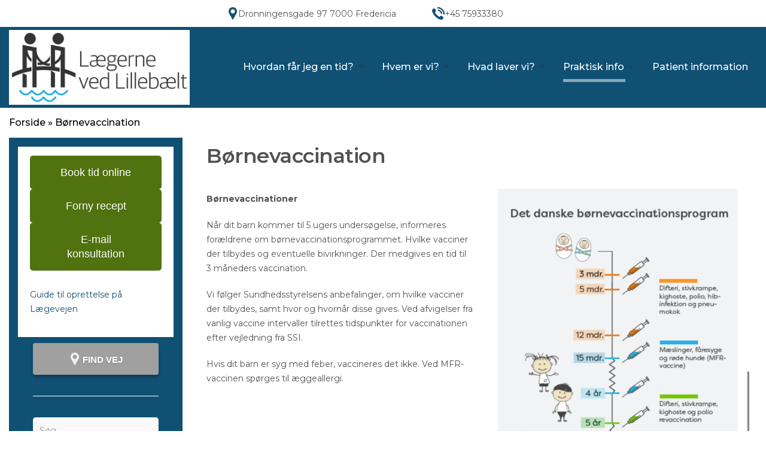

--- FILE ---
content_type: text/html; charset=UTF-8
request_url: https://laegernevedlillebaelt.dk/boerne-vaccination/
body_size: 14442
content:
<!DOCTYPE html>
<html lang="da-DK">
<head>
	<meta charset="UTF-8">
	<meta name="viewport" content="width=device-width, initial-scale=1">
	<meta name="format-detection" content="telephone=no">
	<link rel="profile" href="https://gmpg.org/xfn/11">
	
	<title>Børnevaccination &#8211; Lægerne ved Lillebælt</title>
<meta name='robots' content='max-image-preview:large' />
<link rel='dns-prefetch' href='//fonts.googleapis.com' />
<link rel="alternate" type="application/rss+xml" title="Lægerne ved Lillebælt &raquo; Feed" href="https://laegernevedlillebaelt.dk/feed/" />
<link rel="alternate" type="application/rss+xml" title="Lægerne ved Lillebælt &raquo;-kommentar-feed" href="https://laegernevedlillebaelt.dk/comments/feed/" />
<link rel="alternate" title="oEmbed (JSON)" type="application/json+oembed" href="https://laegernevedlillebaelt.dk/wp-json/oembed/1.0/embed?url=https%3A%2F%2Flaegernevedlillebaelt.dk%2Fboerne-vaccination%2F" />
<link rel="alternate" title="oEmbed (XML)" type="text/xml+oembed" href="https://laegernevedlillebaelt.dk/wp-json/oembed/1.0/embed?url=https%3A%2F%2Flaegernevedlillebaelt.dk%2Fboerne-vaccination%2F&#038;format=xml" />
<style id='wp-img-auto-sizes-contain-inline-css' type='text/css'>
img:is([sizes=auto i],[sizes^="auto," i]){contain-intrinsic-size:3000px 1500px}
/*# sourceURL=wp-img-auto-sizes-contain-inline-css */
</style>
<style id='classic-theme-styles-inline-css' type='text/css'>
/*! This file is auto-generated */
.wp-block-button__link{color:#fff;background-color:#32373c;border-radius:9999px;box-shadow:none;text-decoration:none;padding:calc(.667em + 2px) calc(1.333em + 2px);font-size:1.125em}.wp-block-file__button{background:#32373c;color:#fff;text-decoration:none}
/*# sourceURL=/wp-includes/css/classic-themes.min.css */
</style>
<link rel='stylesheet' id='parent-style-css' href='https://laegernevedlillebaelt.dk/wp-content/themes/thermen-qt/style.css?ver=1.0.5' type='text/css' media='all' />
<link rel='stylesheet' id='child-style-css' href='https://laegernevedlillebaelt.dk/wp-content/themes/thermen-qt-child/style.css?ver=1.0.0' type='text/css' media='all' />
<link rel='stylesheet' id='thermen-qt-fonts-css' href='//fonts.googleapis.com/css?family=Montserrat%3A400%2C700%2C600%2C500&#038;subset=latin%2Clatin-ext' type='text/css' media='all' />
<link rel='stylesheet' id='font-awesome-css' href='https://laegernevedlillebaelt.dk/wp-content/themes/thermen-qt/assets/icons/fontawesome/css/all.min.css?ver=5.13.0' type='text/css' media='all' />
<link rel='stylesheet' id='bootstrap-css' href='https://laegernevedlillebaelt.dk/wp-content/themes/thermen-qt/assets/css/bootstrap.css?ver=4.3.1' type='text/css' media='all' />
<link rel='stylesheet' id='thermen-qt-style-css' href='https://laegernevedlillebaelt.dk/wp-content/themes/thermen-qt-child/style.css?ver=1.0.0' type='text/css' media='all' />
<link rel='stylesheet' id='elementor-icons-css' href='https://laegernevedlillebaelt.dk/wp-content/plugins/elementor/assets/lib/eicons/css/elementor-icons.min.css?ver=5.36.0' type='text/css' media='all' />
<link rel='stylesheet' id='elementor-frontend-css' href='https://laegernevedlillebaelt.dk/wp-content/plugins/elementor/assets/css/frontend.min.css?ver=3.28.3' type='text/css' media='all' />
<link rel='stylesheet' id='elementor-post-16-css' href='https://laegernevedlillebaelt.dk/wp-content/uploads/elementor/css/post-16.css?ver=1743513700' type='text/css' media='all' />
<link rel='stylesheet' id='widget-image-css' href='https://laegernevedlillebaelt.dk/wp-content/plugins/elementor/assets/css/widget-image.min.css?ver=3.28.3' type='text/css' media='all' />
<link rel='stylesheet' id='elementor-post-396-css' href='https://laegernevedlillebaelt.dk/wp-content/uploads/elementor/css/post-396.css?ver=1743524292' type='text/css' media='all' />
<!--n2css--><script type="text/javascript" src="https://laegernevedlillebaelt.dk/wp-includes/js/jquery/jquery.min.js?ver=3.7.1" id="jquery-core-js"></script>
<script type="text/javascript" src="https://laegernevedlillebaelt.dk/wp-includes/js/jquery/jquery-migrate.min.js?ver=3.4.1" id="jquery-migrate-js"></script>
<link rel="https://api.w.org/" href="https://laegernevedlillebaelt.dk/wp-json/" /><link rel="alternate" title="JSON" type="application/json" href="https://laegernevedlillebaelt.dk/wp-json/wp/v2/pages/396" /><link rel="EditURI" type="application/rsd+xml" title="RSD" href="https://laegernevedlillebaelt.dk/xmlrpc.php?rsd" />
<meta name="generator" content="WordPress 6.9" />
<link rel="canonical" href="https://laegernevedlillebaelt.dk/boerne-vaccination/" />
<link rel='shortlink' href='https://laegernevedlillebaelt.dk/?p=396' />
<style id="customizer-css" type="text/css">@media (max-width:991.98px) {.logo__image img {width: 152px;}}@media (min-width:992px) {.logo__image img {width: 240px;}.sticky__header .logo__image img {width: 152px;}}.header__topbar,.header__topbar p {color: #525252;}.header__topbar a {color: #525252;}.header__topbar a:hover,.header__topbar .menu > li:hover > a {color: #fff;}.header__topbar .menu .menu-item-has-children > a::after {border-top-color: #525252;}.header__topbar .menu .menu-item-has-children:hover > a::after {border-top-color: #525252;}.header__topbar .sub-menu > li > a {color: #bbbbd0;}.header__topbar .sub-menu {background-color: #65668f;}.header__topbar .sub-menu > li:hover > a {background-color: #65668f;}.header__topbar .sub-menu > li:first-of-type > a::before {color: #65668f;}.header__topbar .sub-menu > li:first-of-type:hover > a::before {color: #65668f;}@media (max-width:991.98px) {.header__topbar .widget + .widget {border-top-color: rgba(255,255,255,0.1);}.header:not(.header_1) .header__topbar .topbar__left .widget:last-of-type {border-bottom-color: rgba(255,255,255,0.1);}}@media (min-width:992px) {.header__topbar .widget + .widget::after {background: rgba(255,255,255,0.1);}}.header__button a {color: #fff;background-color: #545481;}.header__button a:hover {color: #fff;background-color: #4e4e79;}@media (max-width:991.98px) {.sticky__header {background-color: #105073;}}@media (min-width:992px) {.sticky__header {background-color: #105073;}}@media (min-width: 992px) {.header__navigation > ul > li > a {font-family: 'Montserrat';font-size: 16px;font-weight: 500;color: #ffffff;}.header__navigation > ul > li:hover > a {color: #ffffff;}.header__navigation > ul > li.current-menu-item > a,.header__navigation > ul > li.current_page_parent > a,.header__navigation > ul > li.current-menu-ancestor > a {color: #ffffff;}.header__navigation .menu-item-has-children > a::after,.header__navigation .menu-item-has-children:hover > a::after {border-color: rgba(50,50,50,0.3) transparent transparent transparent;}.header__navigation .sub-menu > li > a {font-family: 'Montserrat';font-size: 14px;font-weight: 500;color: #ffffff;}.header__navigation .sub-menu {background-color: #105073;}.header__navigation .sub-menu > li:hover > a {color: #fff;border-top-color: #003a51;background-color: #003a51;}.header__navigation > ul > li {padding: 0px 15px;}}@media (min-width: 992px) {.header__navigation .sub-menu {top: 100%;left: calc( 15px - 22px );}}@media (max-width:991.98px) {.header .navbar-toggle {background-color: #105073;}.header .navbar-toggle .icon-bar {background-color: #fff;}.header__navigation > ul > li > a {color: #fff;background-color: #105073;}.header__navigation > ul > li.current-menu-item > a {color: #fff;}.header__navigation .sub-menu > li > a {color: #fff;background-color: #105073;}.header__navigation .sub-menu__toggle::before {border-color: #fff transparent transparent transparent;}.header__navigation .sub-menu__toggle {background-color: transparent;}.header__navigation .sub-menu__opened > .sub-menu__toggle {background-color: #105073;}}.header_3 .header__topbar {background-color: #ffffff;}@media (min-width: 992px) {.header:not(.header_1) .header__topbar > .container {justify-content: center;}}@media (max-width:991.98px) {.header.header_3 {background-color: #105073;}}@media (min-width: 992px) {.header_3 .header__position {background-color: #105073;}}.header_3 .header__navigation > ul > li > a::before {background-color: rgba(255,255,255,0.5);}.page-heading {text-align: left;background-color: #ffffff;}@media (min-width: 992px) {.page-heading {padding: 0px 0 0px 0;}}.page-heading::before {background: rgba(255,255,255,0);}.page-heading__title {color: #525252;}@media (min-width: 992px) {.page-heading__title {font-size: 34px;}}.page-heading__subtitle {font-size: 14px;color: #e2d8d4;}body,.boxed-layout {background-color: #fff;}body,button,input,select,textarea {color: #525252;}.primary-color,.featured__page__title a:hover,.featured__page .page__more,.latest__news__category.all__posts:not(:hover),.latest__news__title a:hover,.latest__news .page-more,.pricing__table__pricing,.site-content .opening-hours ul li .highlight,.post-inner .entry-meta ul li a,.post-inner .entry-title a:hover,.wp-block-quote cite,.wp-block-quote footer,.wp-block-quote__citation,.wp-block-pullquote blockquote cite,.wp-block-pullquote blockquote footer,.wp-block-pullquote blockquote__citation {color: #105073;}table thead th,.slide__navigation ul li a:hover,.blog-grid .post-inner .page-more::before,.blog-cards .post-inner .page-more::before,.theme__swiper .swiper-pagination-bullet,.featured__page .page__more::before,.icon__box.layout__1 .icon__box__icon,.icon__box.layout__2:hover::after,.facility__item:hover .facility__item__content,.latest__news__category:hover,.pagination a.current, .pagination a:hover,.pagination > span.current,.pagination > span:hover,.pagination span.page-numbers.current,.pagination span.page-numbers:hover {background-color: #105073;}.wpcf7-form .wpcf7-checkbox input:checked,.wpcf7-form .wpcf7-radio input:checked,.wpcf7-form .wpcf7-acceptance input:checked {background-color: #105073;border-color: #105073;}.widget_tag_cloud a:hover,.featured__page .page__more:hover::before,.icon__box.layout__1:hover .icon__box__icon,.facility__item:hover .facility__item__content:hover,.latest__news .page-more::before {background-color: #082d5b;}.opening-hours ul li .highlight,.testimonial__bottom::before {color: #af9b35;}.post-inner .sticky-label,.panel-group .panel .panel-heading .panel-title a:hover,.panel-group .panel .panel-heading .panel-title a[aria-expanded='true'],.panel-group .accordion__more a:hover,.post-inner .date-label,.testimonial__bottom,.team__member__content,.latest__news .date-label,.warning__notice,.pricing__table.featured,.pricing__list__label,.qt-table thead,.site-content .widget_nav_menu {background-color: #af9b35;}.custom__heading .heading,.site-content .widget-title {color: #ffffff;}a {color: #105073;}a:hover {color: #082d5b;}.btn.btn-default,.wpcf7-submit,input[type='submit'],.comments-area .comment-form input[type='submit'],.theme__swiper .swiper-button {color: #fff;background-color: #105073;}.btn.btn-default:hover,.wpcf7-submit:hover,input[type='submit']:hover,.comments-area .comment-form input[type='submit']:hover,.theme__swiper .swiper-button:hover {background-color: #082d5b;}@media (min-width: 992px) {body.sidebar-pull .sidebar {margin-top: -200px;}}sidebar_pull_margin.has-theme-text-color-color {color: #525252;}.has-theme-text-color-background-color {background-color: #525252;}body, button,input,select,textarea {font-family: 'Montserrat';font-weight: 400;font-size: 14px;}h1,h2,h3,h4,h5,h6 {font-family: 'Montserrat';font-weight: 600;}.btn,input[type='submit'] {font-family: 'Montserrat';font-size: 15px;font-weight: 600;}h1 {font-size: 40px;color: #040404;}h2 {font-size: 32px;color: #040404;}h3 {font-size: 26px;color: #040404;}h4 {font-size: 22px;color: #040404;}h5 {font-size: 18px;color: #040404;}h6 {font-size: 16px;color: #040404;}@media (min-width: 992px) {.footer__main {padding: 40px 0 15px 0;}}.footer__main {background-color: #f9f9f9;}.footer__main,.footer__main .icon-box .text {color: #000000;}.footer__main a,.footer__main .widget_nav_menu .menu li a {color: #7d7d7d;}.footer__main a:hover,.footer__main .widget_nav_menu .menu li a:hover {color: #fff;}.footer__main .widget-title,.footer__main .icon-box .title {font-size: 20px;color: #fff;}@media (min-width: 768px) {.footer__middle .row {padding-top: 50px;padding-bottom: 20px;}}.footer__middle {background-color: #2d2d2d;}.footer__middle,.footer__middle .icon-box .text {color: #7d7d7d;}.footer__middle .widget-title,.footer__middle .icon-box .title {color: #fff;}.footer__main .icon-box i,.footer__main .social-icons a,.footer__middle .icon-box i,.footer__middle .social-icons a {color: #7d7d7d;}.footer__main .icon-box:hover i,.footer__main .social-icons a:hover,.footer__middle .icon-box:hover i,.footer__middle .social-icons a:hover {color: #fff;}.footer__bottom {background-color: #2d2d2d;}.footer__bottom,.footer__bottom p {color: #7d7d7d;}.footer__bottom a,.footer__bottom .widget_nav_menu .menu li a {color: #fff;}.footer__bottom a:hover,.footer__bottom .widget_nav_menu .menu li a:hover {color: #fff;}.breadcrumbs{}</style><meta name="generator" content="Elementor 3.28.3; features: additional_custom_breakpoints, e_local_google_fonts; settings: css_print_method-external, google_font-enabled, font_display-auto">
			<style>
				.e-con.e-parent:nth-of-type(n+4):not(.e-lazyloaded):not(.e-no-lazyload),
				.e-con.e-parent:nth-of-type(n+4):not(.e-lazyloaded):not(.e-no-lazyload) * {
					background-image: none !important;
				}
				@media screen and (max-height: 1024px) {
					.e-con.e-parent:nth-of-type(n+3):not(.e-lazyloaded):not(.e-no-lazyload),
					.e-con.e-parent:nth-of-type(n+3):not(.e-lazyloaded):not(.e-no-lazyload) * {
						background-image: none !important;
					}
				}
				@media screen and (max-height: 640px) {
					.e-con.e-parent:nth-of-type(n+2):not(.e-lazyloaded):not(.e-no-lazyload),
					.e-con.e-parent:nth-of-type(n+2):not(.e-lazyloaded):not(.e-no-lazyload) * {
						background-image: none !important;
					}
				}
			</style>
			<link rel="icon" href="https://laegernevedlillebaelt.dk/wp-content/uploads/2021/11/favicon.png" sizes="32x32" />
<link rel="icon" href="https://laegernevedlillebaelt.dk/wp-content/uploads/2021/11/favicon.png" sizes="192x192" />
<link rel="apple-touch-icon" href="https://laegernevedlillebaelt.dk/wp-content/uploads/2021/11/favicon.png" />
<meta name="msapplication-TileImage" content="https://laegernevedlillebaelt.dk/wp-content/uploads/2021/11/favicon.png" />
<style id='wp-block-button-inline-css' type='text/css'>
.wp-block-button__link{align-content:center;box-sizing:border-box;cursor:pointer;display:inline-block;height:100%;text-align:center;word-break:break-word}.wp-block-button__link.aligncenter{text-align:center}.wp-block-button__link.alignright{text-align:right}:where(.wp-block-button__link){border-radius:9999px;box-shadow:none;padding:calc(.667em + 2px) calc(1.333em + 2px);text-decoration:none}.wp-block-button[style*=text-decoration] .wp-block-button__link{text-decoration:inherit}.wp-block-buttons>.wp-block-button.has-custom-width{max-width:none}.wp-block-buttons>.wp-block-button.has-custom-width .wp-block-button__link{width:100%}.wp-block-buttons>.wp-block-button.has-custom-font-size .wp-block-button__link{font-size:inherit}.wp-block-buttons>.wp-block-button.wp-block-button__width-25{width:calc(25% - var(--wp--style--block-gap, .5em)*.75)}.wp-block-buttons>.wp-block-button.wp-block-button__width-50{width:calc(50% - var(--wp--style--block-gap, .5em)*.5)}.wp-block-buttons>.wp-block-button.wp-block-button__width-75{width:calc(75% - var(--wp--style--block-gap, .5em)*.25)}.wp-block-buttons>.wp-block-button.wp-block-button__width-100{flex-basis:100%;width:100%}.wp-block-buttons.is-vertical>.wp-block-button.wp-block-button__width-25{width:25%}.wp-block-buttons.is-vertical>.wp-block-button.wp-block-button__width-50{width:50%}.wp-block-buttons.is-vertical>.wp-block-button.wp-block-button__width-75{width:75%}.wp-block-button.is-style-squared,.wp-block-button__link.wp-block-button.is-style-squared{border-radius:0}.wp-block-button.no-border-radius,.wp-block-button__link.no-border-radius{border-radius:0!important}:root :where(.wp-block-button .wp-block-button__link.is-style-outline),:root :where(.wp-block-button.is-style-outline>.wp-block-button__link){border:2px solid;padding:.667em 1.333em}:root :where(.wp-block-button .wp-block-button__link.is-style-outline:not(.has-text-color)),:root :where(.wp-block-button.is-style-outline>.wp-block-button__link:not(.has-text-color)){color:currentColor}:root :where(.wp-block-button .wp-block-button__link.is-style-outline:not(.has-background)),:root :where(.wp-block-button.is-style-outline>.wp-block-button__link:not(.has-background)){background-color:initial;background-image:none}
/*# sourceURL=https://laegernevedlillebaelt.dk/wp-includes/blocks/button/style.min.css */
</style>
<style id='wp-block-heading-inline-css' type='text/css'>
h1:where(.wp-block-heading).has-background,h2:where(.wp-block-heading).has-background,h3:where(.wp-block-heading).has-background,h4:where(.wp-block-heading).has-background,h5:where(.wp-block-heading).has-background,h6:where(.wp-block-heading).has-background{padding:1.25em 2.375em}h1.has-text-align-left[style*=writing-mode]:where([style*=vertical-lr]),h1.has-text-align-right[style*=writing-mode]:where([style*=vertical-rl]),h2.has-text-align-left[style*=writing-mode]:where([style*=vertical-lr]),h2.has-text-align-right[style*=writing-mode]:where([style*=vertical-rl]),h3.has-text-align-left[style*=writing-mode]:where([style*=vertical-lr]),h3.has-text-align-right[style*=writing-mode]:where([style*=vertical-rl]),h4.has-text-align-left[style*=writing-mode]:where([style*=vertical-lr]),h4.has-text-align-right[style*=writing-mode]:where([style*=vertical-rl]),h5.has-text-align-left[style*=writing-mode]:where([style*=vertical-lr]),h5.has-text-align-right[style*=writing-mode]:where([style*=vertical-rl]),h6.has-text-align-left[style*=writing-mode]:where([style*=vertical-lr]),h6.has-text-align-right[style*=writing-mode]:where([style*=vertical-rl]){rotate:180deg}
/*# sourceURL=https://laegernevedlillebaelt.dk/wp-includes/blocks/heading/style.min.css */
</style>
<style id='wp-block-image-inline-css' type='text/css'>
.wp-block-image>a,.wp-block-image>figure>a{display:inline-block}.wp-block-image img{box-sizing:border-box;height:auto;max-width:100%;vertical-align:bottom}@media not (prefers-reduced-motion){.wp-block-image img.hide{visibility:hidden}.wp-block-image img.show{animation:show-content-image .4s}}.wp-block-image[style*=border-radius] img,.wp-block-image[style*=border-radius]>a{border-radius:inherit}.wp-block-image.has-custom-border img{box-sizing:border-box}.wp-block-image.aligncenter{text-align:center}.wp-block-image.alignfull>a,.wp-block-image.alignwide>a{width:100%}.wp-block-image.alignfull img,.wp-block-image.alignwide img{height:auto;width:100%}.wp-block-image .aligncenter,.wp-block-image .alignleft,.wp-block-image .alignright,.wp-block-image.aligncenter,.wp-block-image.alignleft,.wp-block-image.alignright{display:table}.wp-block-image .aligncenter>figcaption,.wp-block-image .alignleft>figcaption,.wp-block-image .alignright>figcaption,.wp-block-image.aligncenter>figcaption,.wp-block-image.alignleft>figcaption,.wp-block-image.alignright>figcaption{caption-side:bottom;display:table-caption}.wp-block-image .alignleft{float:left;margin:.5em 1em .5em 0}.wp-block-image .alignright{float:right;margin:.5em 0 .5em 1em}.wp-block-image .aligncenter{margin-left:auto;margin-right:auto}.wp-block-image :where(figcaption){margin-bottom:1em;margin-top:.5em}.wp-block-image.is-style-circle-mask img{border-radius:9999px}@supports ((-webkit-mask-image:none) or (mask-image:none)) or (-webkit-mask-image:none){.wp-block-image.is-style-circle-mask img{border-radius:0;-webkit-mask-image:url('data:image/svg+xml;utf8,<svg viewBox="0 0 100 100" xmlns="http://www.w3.org/2000/svg"><circle cx="50" cy="50" r="50"/></svg>');mask-image:url('data:image/svg+xml;utf8,<svg viewBox="0 0 100 100" xmlns="http://www.w3.org/2000/svg"><circle cx="50" cy="50" r="50"/></svg>');mask-mode:alpha;-webkit-mask-position:center;mask-position:center;-webkit-mask-repeat:no-repeat;mask-repeat:no-repeat;-webkit-mask-size:contain;mask-size:contain}}:root :where(.wp-block-image.is-style-rounded img,.wp-block-image .is-style-rounded img){border-radius:9999px}.wp-block-image figure{margin:0}.wp-lightbox-container{display:flex;flex-direction:column;position:relative}.wp-lightbox-container img{cursor:zoom-in}.wp-lightbox-container img:hover+button{opacity:1}.wp-lightbox-container button{align-items:center;backdrop-filter:blur(16px) saturate(180%);background-color:#5a5a5a40;border:none;border-radius:4px;cursor:zoom-in;display:flex;height:20px;justify-content:center;opacity:0;padding:0;position:absolute;right:16px;text-align:center;top:16px;width:20px;z-index:100}@media not (prefers-reduced-motion){.wp-lightbox-container button{transition:opacity .2s ease}}.wp-lightbox-container button:focus-visible{outline:3px auto #5a5a5a40;outline:3px auto -webkit-focus-ring-color;outline-offset:3px}.wp-lightbox-container button:hover{cursor:pointer;opacity:1}.wp-lightbox-container button:focus{opacity:1}.wp-lightbox-container button:focus,.wp-lightbox-container button:hover,.wp-lightbox-container button:not(:hover):not(:active):not(.has-background){background-color:#5a5a5a40;border:none}.wp-lightbox-overlay{box-sizing:border-box;cursor:zoom-out;height:100vh;left:0;overflow:hidden;position:fixed;top:0;visibility:hidden;width:100%;z-index:100000}.wp-lightbox-overlay .close-button{align-items:center;cursor:pointer;display:flex;justify-content:center;min-height:40px;min-width:40px;padding:0;position:absolute;right:calc(env(safe-area-inset-right) + 16px);top:calc(env(safe-area-inset-top) + 16px);z-index:5000000}.wp-lightbox-overlay .close-button:focus,.wp-lightbox-overlay .close-button:hover,.wp-lightbox-overlay .close-button:not(:hover):not(:active):not(.has-background){background:none;border:none}.wp-lightbox-overlay .lightbox-image-container{height:var(--wp--lightbox-container-height);left:50%;overflow:hidden;position:absolute;top:50%;transform:translate(-50%,-50%);transform-origin:top left;width:var(--wp--lightbox-container-width);z-index:9999999999}.wp-lightbox-overlay .wp-block-image{align-items:center;box-sizing:border-box;display:flex;height:100%;justify-content:center;margin:0;position:relative;transform-origin:0 0;width:100%;z-index:3000000}.wp-lightbox-overlay .wp-block-image img{height:var(--wp--lightbox-image-height);min-height:var(--wp--lightbox-image-height);min-width:var(--wp--lightbox-image-width);width:var(--wp--lightbox-image-width)}.wp-lightbox-overlay .wp-block-image figcaption{display:none}.wp-lightbox-overlay button{background:none;border:none}.wp-lightbox-overlay .scrim{background-color:#fff;height:100%;opacity:.9;position:absolute;width:100%;z-index:2000000}.wp-lightbox-overlay.active{visibility:visible}@media not (prefers-reduced-motion){.wp-lightbox-overlay.active{animation:turn-on-visibility .25s both}.wp-lightbox-overlay.active img{animation:turn-on-visibility .35s both}.wp-lightbox-overlay.show-closing-animation:not(.active){animation:turn-off-visibility .35s both}.wp-lightbox-overlay.show-closing-animation:not(.active) img{animation:turn-off-visibility .25s both}.wp-lightbox-overlay.zoom.active{animation:none;opacity:1;visibility:visible}.wp-lightbox-overlay.zoom.active .lightbox-image-container{animation:lightbox-zoom-in .4s}.wp-lightbox-overlay.zoom.active .lightbox-image-container img{animation:none}.wp-lightbox-overlay.zoom.active .scrim{animation:turn-on-visibility .4s forwards}.wp-lightbox-overlay.zoom.show-closing-animation:not(.active){animation:none}.wp-lightbox-overlay.zoom.show-closing-animation:not(.active) .lightbox-image-container{animation:lightbox-zoom-out .4s}.wp-lightbox-overlay.zoom.show-closing-animation:not(.active) .lightbox-image-container img{animation:none}.wp-lightbox-overlay.zoom.show-closing-animation:not(.active) .scrim{animation:turn-off-visibility .4s forwards}}@keyframes show-content-image{0%{visibility:hidden}99%{visibility:hidden}to{visibility:visible}}@keyframes turn-on-visibility{0%{opacity:0}to{opacity:1}}@keyframes turn-off-visibility{0%{opacity:1;visibility:visible}99%{opacity:0;visibility:visible}to{opacity:0;visibility:hidden}}@keyframes lightbox-zoom-in{0%{transform:translate(calc((-100vw + var(--wp--lightbox-scrollbar-width))/2 + var(--wp--lightbox-initial-left-position)),calc(-50vh + var(--wp--lightbox-initial-top-position))) scale(var(--wp--lightbox-scale))}to{transform:translate(-50%,-50%) scale(1)}}@keyframes lightbox-zoom-out{0%{transform:translate(-50%,-50%) scale(1);visibility:visible}99%{visibility:visible}to{transform:translate(calc((-100vw + var(--wp--lightbox-scrollbar-width))/2 + var(--wp--lightbox-initial-left-position)),calc(-50vh + var(--wp--lightbox-initial-top-position))) scale(var(--wp--lightbox-scale));visibility:hidden}}
/*# sourceURL=https://laegernevedlillebaelt.dk/wp-includes/blocks/image/style.min.css */
</style>
<style id='wp-block-image-theme-inline-css' type='text/css'>
:root :where(.wp-block-image figcaption){color:#555;font-size:13px;text-align:center}.is-dark-theme :root :where(.wp-block-image figcaption){color:#ffffffa6}.wp-block-image{margin:0 0 1em}
/*# sourceURL=https://laegernevedlillebaelt.dk/wp-includes/blocks/image/theme.min.css */
</style>
<style id='wp-block-list-inline-css' type='text/css'>
ol,ul{box-sizing:border-box}:root :where(.wp-block-list.has-background){padding:1.25em 2.375em}
/*# sourceURL=https://laegernevedlillebaelt.dk/wp-includes/blocks/list/style.min.css */
</style>
<style id='wp-block-buttons-inline-css' type='text/css'>
.wp-block-buttons{box-sizing:border-box}.wp-block-buttons.is-vertical{flex-direction:column}.wp-block-buttons.is-vertical>.wp-block-button:last-child{margin-bottom:0}.wp-block-buttons>.wp-block-button{display:inline-block;margin:0}.wp-block-buttons.is-content-justification-left{justify-content:flex-start}.wp-block-buttons.is-content-justification-left.is-vertical{align-items:flex-start}.wp-block-buttons.is-content-justification-center{justify-content:center}.wp-block-buttons.is-content-justification-center.is-vertical{align-items:center}.wp-block-buttons.is-content-justification-right{justify-content:flex-end}.wp-block-buttons.is-content-justification-right.is-vertical{align-items:flex-end}.wp-block-buttons.is-content-justification-space-between{justify-content:space-between}.wp-block-buttons.aligncenter{text-align:center}.wp-block-buttons:not(.is-content-justification-space-between,.is-content-justification-right,.is-content-justification-left,.is-content-justification-center) .wp-block-button.aligncenter{margin-left:auto;margin-right:auto;width:100%}.wp-block-buttons[style*=text-decoration] .wp-block-button,.wp-block-buttons[style*=text-decoration] .wp-block-button__link{text-decoration:inherit}.wp-block-buttons.has-custom-font-size .wp-block-button__link{font-size:inherit}.wp-block-buttons .wp-block-button__link{width:100%}.wp-block-button.aligncenter{text-align:center}
/*# sourceURL=https://laegernevedlillebaelt.dk/wp-includes/blocks/buttons/style.min.css */
</style>
<style id='wp-block-search-inline-css' type='text/css'>
.wp-block-search__button{margin-left:10px;word-break:normal}.wp-block-search__button.has-icon{line-height:0}.wp-block-search__button svg{height:1.25em;min-height:24px;min-width:24px;width:1.25em;fill:currentColor;vertical-align:text-bottom}:where(.wp-block-search__button){border:1px solid #ccc;padding:6px 10px}.wp-block-search__inside-wrapper{display:flex;flex:auto;flex-wrap:nowrap;max-width:100%}.wp-block-search__label{width:100%}.wp-block-search.wp-block-search__button-only .wp-block-search__button{box-sizing:border-box;display:flex;flex-shrink:0;justify-content:center;margin-left:0;max-width:100%}.wp-block-search.wp-block-search__button-only .wp-block-search__inside-wrapper{min-width:0!important;transition-property:width}.wp-block-search.wp-block-search__button-only .wp-block-search__input{flex-basis:100%;transition-duration:.3s}.wp-block-search.wp-block-search__button-only.wp-block-search__searchfield-hidden,.wp-block-search.wp-block-search__button-only.wp-block-search__searchfield-hidden .wp-block-search__inside-wrapper{overflow:hidden}.wp-block-search.wp-block-search__button-only.wp-block-search__searchfield-hidden .wp-block-search__input{border-left-width:0!important;border-right-width:0!important;flex-basis:0;flex-grow:0;margin:0;min-width:0!important;padding-left:0!important;padding-right:0!important;width:0!important}:where(.wp-block-search__input){appearance:none;border:1px solid #949494;flex-grow:1;font-family:inherit;font-size:inherit;font-style:inherit;font-weight:inherit;letter-spacing:inherit;line-height:inherit;margin-left:0;margin-right:0;min-width:3rem;padding:8px;text-decoration:unset!important;text-transform:inherit}:where(.wp-block-search__button-inside .wp-block-search__inside-wrapper){background-color:#fff;border:1px solid #949494;box-sizing:border-box;padding:4px}:where(.wp-block-search__button-inside .wp-block-search__inside-wrapper) .wp-block-search__input{border:none;border-radius:0;padding:0 4px}:where(.wp-block-search__button-inside .wp-block-search__inside-wrapper) .wp-block-search__input:focus{outline:none}:where(.wp-block-search__button-inside .wp-block-search__inside-wrapper) :where(.wp-block-search__button){padding:4px 8px}.wp-block-search.aligncenter .wp-block-search__inside-wrapper{margin:auto}.wp-block[data-align=right] .wp-block-search.wp-block-search__button-only .wp-block-search__inside-wrapper{float:right}
/*# sourceURL=https://laegernevedlillebaelt.dk/wp-includes/blocks/search/style.min.css */
</style>
<style id='wp-block-search-theme-inline-css' type='text/css'>
.wp-block-search .wp-block-search__label{font-weight:700}.wp-block-search__button{border:1px solid #ccc;padding:.375em .625em}
/*# sourceURL=https://laegernevedlillebaelt.dk/wp-includes/blocks/search/theme.min.css */
</style>
<style id='wp-block-columns-inline-css' type='text/css'>
.wp-block-columns{box-sizing:border-box;display:flex;flex-wrap:wrap!important}@media (min-width:782px){.wp-block-columns{flex-wrap:nowrap!important}}.wp-block-columns{align-items:normal!important}.wp-block-columns.are-vertically-aligned-top{align-items:flex-start}.wp-block-columns.are-vertically-aligned-center{align-items:center}.wp-block-columns.are-vertically-aligned-bottom{align-items:flex-end}@media (max-width:781px){.wp-block-columns:not(.is-not-stacked-on-mobile)>.wp-block-column{flex-basis:100%!important}}@media (min-width:782px){.wp-block-columns:not(.is-not-stacked-on-mobile)>.wp-block-column{flex-basis:0;flex-grow:1}.wp-block-columns:not(.is-not-stacked-on-mobile)>.wp-block-column[style*=flex-basis]{flex-grow:0}}.wp-block-columns.is-not-stacked-on-mobile{flex-wrap:nowrap!important}.wp-block-columns.is-not-stacked-on-mobile>.wp-block-column{flex-basis:0;flex-grow:1}.wp-block-columns.is-not-stacked-on-mobile>.wp-block-column[style*=flex-basis]{flex-grow:0}:where(.wp-block-columns){margin-bottom:1.75em}:where(.wp-block-columns.has-background){padding:1.25em 2.375em}.wp-block-column{flex-grow:1;min-width:0;overflow-wrap:break-word;word-break:break-word}.wp-block-column.is-vertically-aligned-top{align-self:flex-start}.wp-block-column.is-vertically-aligned-center{align-self:center}.wp-block-column.is-vertically-aligned-bottom{align-self:flex-end}.wp-block-column.is-vertically-aligned-stretch{align-self:stretch}.wp-block-column.is-vertically-aligned-bottom,.wp-block-column.is-vertically-aligned-center,.wp-block-column.is-vertically-aligned-top{width:100%}
/*# sourceURL=https://laegernevedlillebaelt.dk/wp-includes/blocks/columns/style.min.css */
</style>
<style id='wp-block-paragraph-inline-css' type='text/css'>
.is-small-text{font-size:.875em}.is-regular-text{font-size:1em}.is-large-text{font-size:2.25em}.is-larger-text{font-size:3em}.has-drop-cap:not(:focus):first-letter{float:left;font-size:8.4em;font-style:normal;font-weight:100;line-height:.68;margin:.05em .1em 0 0;text-transform:uppercase}body.rtl .has-drop-cap:not(:focus):first-letter{float:none;margin-left:.1em}p.has-drop-cap.has-background{overflow:hidden}:root :where(p.has-background){padding:1.25em 2.375em}:where(p.has-text-color:not(.has-link-color)) a{color:inherit}p.has-text-align-left[style*="writing-mode:vertical-lr"],p.has-text-align-right[style*="writing-mode:vertical-rl"]{rotate:180deg}
/*# sourceURL=https://laegernevedlillebaelt.dk/wp-includes/blocks/paragraph/style.min.css */
</style>
<style id='global-styles-inline-css' type='text/css'>
:root{--wp--preset--aspect-ratio--square: 1;--wp--preset--aspect-ratio--4-3: 4/3;--wp--preset--aspect-ratio--3-4: 3/4;--wp--preset--aspect-ratio--3-2: 3/2;--wp--preset--aspect-ratio--2-3: 2/3;--wp--preset--aspect-ratio--16-9: 16/9;--wp--preset--aspect-ratio--9-16: 9/16;--wp--preset--color--black: #000000;--wp--preset--color--cyan-bluish-gray: #abb8c3;--wp--preset--color--white: #ffffff;--wp--preset--color--pale-pink: #f78da7;--wp--preset--color--vivid-red: #cf2e2e;--wp--preset--color--luminous-vivid-orange: #ff6900;--wp--preset--color--luminous-vivid-amber: #fcb900;--wp--preset--color--light-green-cyan: #7bdcb5;--wp--preset--color--vivid-green-cyan: #00d084;--wp--preset--color--pale-cyan-blue: #8ed1fc;--wp--preset--color--vivid-cyan-blue: #0693e3;--wp--preset--color--vivid-purple: #9b51e0;--wp--preset--color--primary-color: #105073;--wp--preset--color--secondary-color: #af9b35;--wp--preset--color--theme-text-color: #525252;--wp--preset--gradient--vivid-cyan-blue-to-vivid-purple: linear-gradient(135deg,rgb(6,147,227) 0%,rgb(155,81,224) 100%);--wp--preset--gradient--light-green-cyan-to-vivid-green-cyan: linear-gradient(135deg,rgb(122,220,180) 0%,rgb(0,208,130) 100%);--wp--preset--gradient--luminous-vivid-amber-to-luminous-vivid-orange: linear-gradient(135deg,rgb(252,185,0) 0%,rgb(255,105,0) 100%);--wp--preset--gradient--luminous-vivid-orange-to-vivid-red: linear-gradient(135deg,rgb(255,105,0) 0%,rgb(207,46,46) 100%);--wp--preset--gradient--very-light-gray-to-cyan-bluish-gray: linear-gradient(135deg,rgb(238,238,238) 0%,rgb(169,184,195) 100%);--wp--preset--gradient--cool-to-warm-spectrum: linear-gradient(135deg,rgb(74,234,220) 0%,rgb(151,120,209) 20%,rgb(207,42,186) 40%,rgb(238,44,130) 60%,rgb(251,105,98) 80%,rgb(254,248,76) 100%);--wp--preset--gradient--blush-light-purple: linear-gradient(135deg,rgb(255,206,236) 0%,rgb(152,150,240) 100%);--wp--preset--gradient--blush-bordeaux: linear-gradient(135deg,rgb(254,205,165) 0%,rgb(254,45,45) 50%,rgb(107,0,62) 100%);--wp--preset--gradient--luminous-dusk: linear-gradient(135deg,rgb(255,203,112) 0%,rgb(199,81,192) 50%,rgb(65,88,208) 100%);--wp--preset--gradient--pale-ocean: linear-gradient(135deg,rgb(255,245,203) 0%,rgb(182,227,212) 50%,rgb(51,167,181) 100%);--wp--preset--gradient--electric-grass: linear-gradient(135deg,rgb(202,248,128) 0%,rgb(113,206,126) 100%);--wp--preset--gradient--midnight: linear-gradient(135deg,rgb(2,3,129) 0%,rgb(40,116,252) 100%);--wp--preset--font-size--small: 13px;--wp--preset--font-size--medium: 20px;--wp--preset--font-size--large: 36px;--wp--preset--font-size--x-large: 42px;--wp--preset--spacing--20: 0.44rem;--wp--preset--spacing--30: 0.67rem;--wp--preset--spacing--40: 1rem;--wp--preset--spacing--50: 1.5rem;--wp--preset--spacing--60: 2.25rem;--wp--preset--spacing--70: 3.38rem;--wp--preset--spacing--80: 5.06rem;--wp--preset--shadow--natural: 6px 6px 9px rgba(0, 0, 0, 0.2);--wp--preset--shadow--deep: 12px 12px 50px rgba(0, 0, 0, 0.4);--wp--preset--shadow--sharp: 6px 6px 0px rgba(0, 0, 0, 0.2);--wp--preset--shadow--outlined: 6px 6px 0px -3px rgb(255, 255, 255), 6px 6px rgb(0, 0, 0);--wp--preset--shadow--crisp: 6px 6px 0px rgb(0, 0, 0);}:where(.is-layout-flex){gap: 0.5em;}:where(.is-layout-grid){gap: 0.5em;}body .is-layout-flex{display: flex;}.is-layout-flex{flex-wrap: wrap;align-items: center;}.is-layout-flex > :is(*, div){margin: 0;}body .is-layout-grid{display: grid;}.is-layout-grid > :is(*, div){margin: 0;}:where(.wp-block-columns.is-layout-flex){gap: 2em;}:where(.wp-block-columns.is-layout-grid){gap: 2em;}:where(.wp-block-post-template.is-layout-flex){gap: 1.25em;}:where(.wp-block-post-template.is-layout-grid){gap: 1.25em;}.has-black-color{color: var(--wp--preset--color--black) !important;}.has-cyan-bluish-gray-color{color: var(--wp--preset--color--cyan-bluish-gray) !important;}.has-white-color{color: var(--wp--preset--color--white) !important;}.has-pale-pink-color{color: var(--wp--preset--color--pale-pink) !important;}.has-vivid-red-color{color: var(--wp--preset--color--vivid-red) !important;}.has-luminous-vivid-orange-color{color: var(--wp--preset--color--luminous-vivid-orange) !important;}.has-luminous-vivid-amber-color{color: var(--wp--preset--color--luminous-vivid-amber) !important;}.has-light-green-cyan-color{color: var(--wp--preset--color--light-green-cyan) !important;}.has-vivid-green-cyan-color{color: var(--wp--preset--color--vivid-green-cyan) !important;}.has-pale-cyan-blue-color{color: var(--wp--preset--color--pale-cyan-blue) !important;}.has-vivid-cyan-blue-color{color: var(--wp--preset--color--vivid-cyan-blue) !important;}.has-vivid-purple-color{color: var(--wp--preset--color--vivid-purple) !important;}.has-black-background-color{background-color: var(--wp--preset--color--black) !important;}.has-cyan-bluish-gray-background-color{background-color: var(--wp--preset--color--cyan-bluish-gray) !important;}.has-white-background-color{background-color: var(--wp--preset--color--white) !important;}.has-pale-pink-background-color{background-color: var(--wp--preset--color--pale-pink) !important;}.has-vivid-red-background-color{background-color: var(--wp--preset--color--vivid-red) !important;}.has-luminous-vivid-orange-background-color{background-color: var(--wp--preset--color--luminous-vivid-orange) !important;}.has-luminous-vivid-amber-background-color{background-color: var(--wp--preset--color--luminous-vivid-amber) !important;}.has-light-green-cyan-background-color{background-color: var(--wp--preset--color--light-green-cyan) !important;}.has-vivid-green-cyan-background-color{background-color: var(--wp--preset--color--vivid-green-cyan) !important;}.has-pale-cyan-blue-background-color{background-color: var(--wp--preset--color--pale-cyan-blue) !important;}.has-vivid-cyan-blue-background-color{background-color: var(--wp--preset--color--vivid-cyan-blue) !important;}.has-vivid-purple-background-color{background-color: var(--wp--preset--color--vivid-purple) !important;}.has-black-border-color{border-color: var(--wp--preset--color--black) !important;}.has-cyan-bluish-gray-border-color{border-color: var(--wp--preset--color--cyan-bluish-gray) !important;}.has-white-border-color{border-color: var(--wp--preset--color--white) !important;}.has-pale-pink-border-color{border-color: var(--wp--preset--color--pale-pink) !important;}.has-vivid-red-border-color{border-color: var(--wp--preset--color--vivid-red) !important;}.has-luminous-vivid-orange-border-color{border-color: var(--wp--preset--color--luminous-vivid-orange) !important;}.has-luminous-vivid-amber-border-color{border-color: var(--wp--preset--color--luminous-vivid-amber) !important;}.has-light-green-cyan-border-color{border-color: var(--wp--preset--color--light-green-cyan) !important;}.has-vivid-green-cyan-border-color{border-color: var(--wp--preset--color--vivid-green-cyan) !important;}.has-pale-cyan-blue-border-color{border-color: var(--wp--preset--color--pale-cyan-blue) !important;}.has-vivid-cyan-blue-border-color{border-color: var(--wp--preset--color--vivid-cyan-blue) !important;}.has-vivid-purple-border-color{border-color: var(--wp--preset--color--vivid-purple) !important;}.has-vivid-cyan-blue-to-vivid-purple-gradient-background{background: var(--wp--preset--gradient--vivid-cyan-blue-to-vivid-purple) !important;}.has-light-green-cyan-to-vivid-green-cyan-gradient-background{background: var(--wp--preset--gradient--light-green-cyan-to-vivid-green-cyan) !important;}.has-luminous-vivid-amber-to-luminous-vivid-orange-gradient-background{background: var(--wp--preset--gradient--luminous-vivid-amber-to-luminous-vivid-orange) !important;}.has-luminous-vivid-orange-to-vivid-red-gradient-background{background: var(--wp--preset--gradient--luminous-vivid-orange-to-vivid-red) !important;}.has-very-light-gray-to-cyan-bluish-gray-gradient-background{background: var(--wp--preset--gradient--very-light-gray-to-cyan-bluish-gray) !important;}.has-cool-to-warm-spectrum-gradient-background{background: var(--wp--preset--gradient--cool-to-warm-spectrum) !important;}.has-blush-light-purple-gradient-background{background: var(--wp--preset--gradient--blush-light-purple) !important;}.has-blush-bordeaux-gradient-background{background: var(--wp--preset--gradient--blush-bordeaux) !important;}.has-luminous-dusk-gradient-background{background: var(--wp--preset--gradient--luminous-dusk) !important;}.has-pale-ocean-gradient-background{background: var(--wp--preset--gradient--pale-ocean) !important;}.has-electric-grass-gradient-background{background: var(--wp--preset--gradient--electric-grass) !important;}.has-midnight-gradient-background{background: var(--wp--preset--gradient--midnight) !important;}.has-small-font-size{font-size: var(--wp--preset--font-size--small) !important;}.has-medium-font-size{font-size: var(--wp--preset--font-size--medium) !important;}.has-large-font-size{font-size: var(--wp--preset--font-size--large) !important;}.has-x-large-font-size{font-size: var(--wp--preset--font-size--x-large) !important;}
:where(.wp-block-columns.is-layout-flex){gap: 2em;}:where(.wp-block-columns.is-layout-grid){gap: 2em;}
/*# sourceURL=global-styles-inline-css */
</style>
<style id='core-block-supports-inline-css' type='text/css'>
.wp-container-core-columns-is-layout-9d6595d7{flex-wrap:nowrap;}
/*# sourceURL=core-block-supports-inline-css */
</style>
</head>

<body class="wp-singular page-template-default page page-id-396 wp-custom-logo wp-embed-responsive wp-theme-thermen-qt wp-child-theme-thermen-qt-child header_3 header-widget-close sidebar-hide elementor-default elementor-kit-16 elementor-page elementor-page-396">
<!-- Modal -->
<div class="modal fade" id="ltModal" tabindex="-1" role="dialog" aria-hidden="true">
<div class="modal-dialog modal-dialog-centered modal-lg" role="document">
<div class="modal-content">
<button type="button" class="close" data-dismiss="modal" aria-label="Close">
  <span aria-hidden="true">&times;</span>
</button>

  <div class="modal-body">
    <div class="row mx-0">
        <div class="col-sm-12 col-lg-4 px-0">
            <div class="lt-left-column">
                <div class="lt-team-image"></div>
                <div class="lt-team-info">
                    <div class="lt-team-name"></div>
                    <div class="lt-team-title"></div>
                </div>
            </div>
        </div>
        <div class="col-sm-12 col-lg-8 px-0">
            <div class="lt-team-desc"></div>
        </div>
    </div>
  </div>
</div>
</div>
</div>

<!-- Modal -->
<div class="modal fade" id="ltModalMap" tabindex="-1" role="dialog" aria-hidden="true">
<div class="modal-dialog modal-lg" role="document">
<div class="modal-content">
<button type="button" class="close" data-dismiss="modal" aria-label="Close">
  <span aria-hidden="true">&times;</span>
</button>

  <div class="modal-body">
      <div class="widget-content">
<h3 class="wp-block-heading">Find vej</h3>
</div><div class="widget-content">
<div class="wp-block-columns is-layout-flex wp-container-core-columns-is-layout-9d6595d7 wp-block-columns-is-layout-flex">
<div class="wp-block-column is-layout-flow wp-block-column-is-layout-flow" style="flex-basis:66.66%">
<iframe src="https://www.google.com/maps/embed?pb=!1m18!1m12!1m3!1d30350.958066233652!2d9.734582356521996!3d55.56983723784106!2m3!1f0!2f0!3f0!3m2!1i1024!2i768!4f13.1!3m3!1m2!1s0x464c91b3112508e9%3A0xcbdd283eef3f760a!2sDronningensgade%2097%2C%207000%20Fredericia%2C%20Denmark!5e0!3m2!1sen!2sus!4v1637916523398!5m2!1sen!2sus" width="600" height="350" style="border:0;" allowfullscreen="" loading="lazy"></iframe>
</div>



<div class="wp-block-column is-layout-flow wp-block-column-is-layout-flow" style="flex-basis:33.33%">
<p><strong>Lægerne ved Lillebælt finder du i</strong></p>



<div class="wp-block-columns is-layout-flex wp-container-core-columns-is-layout-9d6595d7 wp-block-columns-is-layout-flex">
<div class="wp-block-column is-layout-flow wp-block-column-is-layout-flow" style="flex-basis:25px">
<figure class="wp-block-image size-full"><img decoding="async" width="18" height="21" src="https://laegernevedlillebaelt.prestaexperten.dk/wp-content/uploads/2021/11/topbar-pin.png" alt="" class="wp-image-35"/></figure>
</div>



<div class="wp-block-column lt-map-address is-layout-flow wp-block-column-is-layout-flow" style="flex-basis:100%">
<p>Sundhedshuset<br>Dronningensgade 97 6 sal.<br>7000 Fredericia<br>Buslinie 7</p>
</div>
</div>
</div>
</div>
</div>  </div>
</div>
</div>
</div>


<div class="boxed-layout">


<header id="masthead" class="header header_3">
	
			<div class="header__topbar">
			<div class="container">


				
					<div class="topbar__left"><div class="widget widget_block widget_text">
<p class="lt-topbar-text"><img decoding="async" width="18" height="21" class="wp-image-35" style="width: 18px;" src="http://laegernevedlillebaelt.dk/wp-content/uploads/2021/11/topbar-pin.png" alt=""><font style="vertical-align: inherit;"><font style="vertical-align: inherit;">Dronningensgade 97 7000 Fredericia</font></font></p>
</div><div class="widget widget_block widget_text">
<p class="lt-topbar-text"><img decoding="async" width="21" height="21" class="wp-image-34" style="width: 21px;" src="http://laegernevedlillebaelt.dk/wp-content/uploads/2021/11/topbar-phone.png" alt=""><font style="vertical-align: inherit;"><font style="vertical-align: inherit;">+45 75933380</font></font></p>
</div></div>

				
				
					
						<div class="topbar__right"><div class="widget widget_block widget_text">
<p></p>
</div></div>

					
				
			</div>
		</div>
	
	<div class="header__position">
		<div class="container">

			<div class="header__logo">

				<a href="https://laegernevedlillebaelt.dk/" class="logo__image" title="Lægerne ved Lillebælt" rel="home">
											<img loading="lazy" width="320" height="126" src="https://laegernevedlillebaelt.dk/wp-content/uploads/2022/02/laegerne-ved-lillebaelt-kopi.jpg" srcset="https://laegernevedlillebaelt.dk/wp-content/uploads/2022/02/laegerne-ved-lillebaelt-kopi.jpg 1x" alt="Lægerne ved Lillebælt" />
									</a>

			</div>

			
				<button type="button" class="navbar-toggle collapsed" data-toggle="collapse" data-target="#main-nav">
					<span class="navbar-toggle-icon">
						<span class="icon-bar"></span>
						<span class="icon-bar"></span>
						<span class="icon-bar"></span>
					</span>
				</button>

				<nav class="header__navigation">

					<ul id="main-nav" class="collapse navbar-collapse"><li id="menu-item-8" class="menu-item menu-item-type-custom menu-item-object-custom menu-item-has-children menu-item-8"><a>Hvordan får jeg en tid?</a>
<ul class="sub-menu">
	<li id="menu-item-380" class="menu-item menu-item-type-post_type menu-item-object-page menu-item-380"><a href="https://laegernevedlillebaelt.dk/elementor-355/">Tidssystem</a></li>
	<li id="menu-item-1060" class="menu-item menu-item-type-post_type menu-item-object-page menu-item-1060"><a href="https://laegernevedlillebaelt.dk/video-og-billedekonsultation/">Videokonsultation</a></li>
	<li id="menu-item-972" class="menu-item menu-item-type-post_type menu-item-object-page menu-item-972"><a href="https://laegernevedlillebaelt.dk/lab-undersoegelser/">Lab/Undersøgelser</a></li>
</ul>
</li>
<li id="menu-item-6" class="menu-item menu-item-type-custom menu-item-object-custom menu-item-has-children menu-item-6"><a href="#">Hvem er vi?</a>
<ul class="sub-menu">
	<li id="menu-item-667" class="menu-item menu-item-type-post_type menu-item-object-page menu-item-667"><a href="https://laegernevedlillebaelt.dk/behandlerteam/">Behandlerteam</a></li>
	<li id="menu-item-321" class="menu-item menu-item-type-post_type menu-item-object-page menu-item-321"><a href="https://laegernevedlillebaelt.dk/speciallaeger/">Speciallæger</a></li>
	<li id="menu-item-314" class="menu-item menu-item-type-post_type menu-item-object-page menu-item-314"><a href="https://laegernevedlillebaelt.dk/klinikkens-personale/">Klinikkens personale</a></li>
	<li id="menu-item-334" class="menu-item menu-item-type-post_type menu-item-object-page menu-item-334"><a href="https://laegernevedlillebaelt.dk/elementor-328/">Uddannelselæger/ lægevikar</a></li>
	<li id="menu-item-354" class="menu-item menu-item-type-post_type menu-item-object-page menu-item-354"><a href="https://laegernevedlillebaelt.dk/medicinstuderende/">Medicinstuderende</a></li>
</ul>
</li>
<li id="menu-item-11" class="menu-item menu-item-type-custom menu-item-object-custom menu-item-has-children menu-item-11"><a href="#">Hvad laver vi?</a>
<ul class="sub-menu">
	<li id="menu-item-445" class="menu-item menu-item-type-post_type menu-item-object-page menu-item-has-children menu-item-445"><a href="https://laegernevedlillebaelt.dk/kroniske-sygdomme-aarskontrol/">Kroniske sygdomme/ Årskontrol</a>
	<ul class="sub-menu">
		<li id="menu-item-544" class="menu-item menu-item-type-post_type menu-item-object-page menu-item-544"><a href="https://laegernevedlillebaelt.dk/diabetes/">Diabetes</a></li>
		<li id="menu-item-543" class="menu-item menu-item-type-post_type menu-item-object-page menu-item-543"><a href="https://laegernevedlillebaelt.dk/kol/">KOL</a></li>
		<li id="menu-item-542" class="menu-item menu-item-type-post_type menu-item-object-page menu-item-542"><a href="https://laegernevedlillebaelt.dk/astma/">Astma</a></li>
		<li id="menu-item-540" class="menu-item menu-item-type-post_type menu-item-object-page menu-item-540"><a href="https://laegernevedlillebaelt.dk/blodtryk/">Blodtryk</a></li>
		<li id="menu-item-541" class="menu-item menu-item-type-post_type menu-item-object-page menu-item-541"><a href="https://laegernevedlillebaelt.dk/hjerte-cvd/">Hjerte (hjertekarsygdomme)</a></li>
		<li id="menu-item-539" class="menu-item menu-item-type-post_type menu-item-object-page menu-item-539"><a href="https://laegernevedlillebaelt.dk/stofskifte/">Stofskifte</a></li>
		<li id="menu-item-538" class="menu-item menu-item-type-post_type menu-item-object-page menu-item-538"><a href="https://laegernevedlillebaelt.dk/knogleskoerhed/">Knogleskørhed</a></li>
		<li id="menu-item-536" class="menu-item menu-item-type-post_type menu-item-object-page menu-item-536"><a href="https://laegernevedlillebaelt.dk/psykisk/">Psykisk</a></li>
		<li id="menu-item-537" class="menu-item menu-item-type-post_type menu-item-object-page menu-item-537"><a href="https://laegernevedlillebaelt.dk/kolesterol/">Kolesterol</a></li>
	</ul>
</li>
	<li id="menu-item-444" class="menu-item menu-item-type-post_type menu-item-object-page menu-item-has-children menu-item-444"><a href="https://laegernevedlillebaelt.dk/kvinder-og-boern/">Kvinder og Børn</a>
	<ul class="sub-menu">
		<li id="menu-item-471" class="menu-item menu-item-type-post_type menu-item-object-page menu-item-471"><a href="https://laegernevedlillebaelt.dk/praevention/">Prævention</a></li>
		<li id="menu-item-451" class="menu-item menu-item-type-post_type menu-item-object-page menu-item-451"><a href="https://laegernevedlillebaelt.dk/graviditet/">Graviditet</a></li>
		<li id="menu-item-470" class="menu-item menu-item-type-post_type menu-item-object-page menu-item-470"><a href="https://laegernevedlillebaelt.dk/celleskrab/">Celleskrab</a></li>
		<li id="menu-item-469" class="menu-item menu-item-type-post_type menu-item-object-page menu-item-469"><a href="https://laegernevedlillebaelt.dk/boerneundersoegelser/">Børneundersøgelser</a></li>
	</ul>
</li>
	<li id="menu-item-550" class="menu-item menu-item-type-post_type menu-item-object-page menu-item-550"><a href="https://laegernevedlillebaelt.dk/allergi/">Allergi</a></li>
	<li id="menu-item-443" class="menu-item menu-item-type-post_type menu-item-object-page menu-item-443"><a href="https://laegernevedlillebaelt.dk/koerekort/">Kørekort</a></li>
</ul>
</li>
<li id="menu-item-10" class="menu-item menu-item-type-custom menu-item-object-custom current-menu-ancestor current-menu-parent menu-item-has-children menu-item-10"><a href="#">Praktisk info</a>
<ul class="sub-menu">
	<li id="menu-item-413" class="menu-item menu-item-type-post_type menu-item-object-page current-menu-item page_item page-item-396 current_page_item menu-item-413"><a href="https://laegernevedlillebaelt.dk/boerne-vaccination/" aria-current="page">Børnevaccination</a></li>
	<li id="menu-item-416" class="menu-item menu-item-type-post_type menu-item-object-page menu-item-416"><a href="https://laegernevedlillebaelt.dk/vanedannende-medicin/">Vanedannende medicin</a></li>
	<li id="menu-item-414" class="menu-item menu-item-type-post_type menu-item-object-page menu-item-414"><a href="https://laegernevedlillebaelt.dk/prisliste/">Prisliste</a></li>
	<li id="menu-item-411" class="menu-item menu-item-type-post_type menu-item-object-page menu-item-411"><a href="https://laegernevedlillebaelt.dk/privatlivs-politik/">Privatlivs politik</a></li>
	<li id="menu-item-1230" class="menu-item menu-item-type-post_type menu-item-object-page menu-item-1230"><a href="https://laegernevedlillebaelt.dk/ferie-kurser/">Ferie/kurser</a></li>
</ul>
</li>
<li id="menu-item-922" class="menu-item menu-item-type-post_type menu-item-object-page menu-item-922"><a href="https://laegernevedlillebaelt.dk/links-2/">Patient information</a></li>
</ul>					
				</nav>

			
		</div>
	</div>

	
</header>

<div id="content" class="site-content">
	<div class="container">
		<div class="lt-breadcrumbs"> <div id="crumbs"><a href="https://laegernevedlillebaelt.dk">Forside</a> &raquo; <span class="current">Børnevaccination</span></div> </div> 		<div class="row">

			<div class="col-sm-12 col-lg-9 order-lg-2">
			    
                    <h1 class="page-heading__title">Børnevaccination</h1>
				<main id="main" class="site-main">

							<div data-elementor-type="wp-page" data-elementor-id="396" class="elementor elementor-396">
						<section class="elementor-section elementor-top-section elementor-element elementor-element-0b026f0 elementor-section-boxed elementor-section-height-default elementor-section-height-default" data-id="0b026f0" data-element_type="section">
						<div class="elementor-container elementor-column-gap-default">
					<div class="elementor-column elementor-col-50 elementor-top-column elementor-element elementor-element-81ee7e0" data-id="81ee7e0" data-element_type="column">
			<div class="elementor-widget-wrap elementor-element-populated">
						<div class="elementor-element elementor-element-48cbf63 elementor-widget elementor-widget-text-editor" data-id="48cbf63" data-element_type="widget" data-widget_type="text-editor.default">
				<div class="elementor-widget-container">
									<p></p>
<p><strong>Børnevaccinationer</strong></p>
<p>Når dit barn kommer til 5 ugers undersøgelse, informeres forældrene om børnevaccinationsprogrammet. Hvilke vacciner der tilbydes og eventuelle bivirkninger. Der medgives en tid til 3 måneders vaccination.</p>
<p>Vi følger Sundhedsstyrelsens anbefalinger, om hvilke vacciner der tilbydes, samt hvor og hvornår disse gives. Ved afvigelser fra vanlig vaccine intervaller tilrettes tidspunkter for vaccinationen efter vejledning fra SSI.</p>
<p>Hvis dit barn er syg med feber, vaccineres det ikke. Ved MFR- vaccinen spørges til æggeallergi.</p>								</div>
				</div>
					</div>
		</div>
				<div class="elementor-column elementor-col-50 elementor-top-column elementor-element elementor-element-82f74a5" data-id="82f74a5" data-element_type="column">
			<div class="elementor-widget-wrap elementor-element-populated">
						<div class="elementor-element elementor-element-8f8f3c1 elementor-widget elementor-widget-image" data-id="8f8f3c1" data-element_type="widget" data-widget_type="image.default">
				<div class="elementor-widget-container">
															<img loading="lazy" decoding="async" width="693" height="1024" src="https://laegernevedlillebaelt.dk/wp-content/uploads/2022/07/IMG_5123-693x1024.jpeg" class="attachment-large size-large wp-image-741" alt="" srcset="https://laegernevedlillebaelt.dk/wp-content/uploads/2022/07/IMG_5123-693x1024.jpeg 693w, https://laegernevedlillebaelt.dk/wp-content/uploads/2022/07/IMG_5123-203x300.jpeg 203w, https://laegernevedlillebaelt.dk/wp-content/uploads/2022/07/IMG_5123-768x1135.jpeg 768w, https://laegernevedlillebaelt.dk/wp-content/uploads/2022/07/IMG_5123-1039x1536.jpeg 1039w, https://laegernevedlillebaelt.dk/wp-content/uploads/2022/07/IMG_5123.jpeg 1284w" sizes="(max-width: 693px) 100vw, 693px" />															</div>
				</div>
					</div>
		</div>
					</div>
		</section>
				<section class="elementor-section elementor-top-section elementor-element elementor-element-0e511dc elementor-section-boxed elementor-section-height-default elementor-section-height-default" data-id="0e511dc" data-element_type="section">
						<div class="elementor-container elementor-column-gap-default">
					<div class="elementor-column elementor-col-50 elementor-top-column elementor-element elementor-element-9b138a6" data-id="9b138a6" data-element_type="column">
			<div class="elementor-widget-wrap elementor-element-populated">
						<div class="elementor-element elementor-element-e676274 elementor-widget elementor-widget-image" data-id="e676274" data-element_type="widget" data-widget_type="image.default">
				<div class="elementor-widget-container">
															<img loading="lazy" decoding="async" width="1024" height="724" src="https://laegernevedlillebaelt.dk/wp-content/uploads/2022/07/boernevac-1024x724.jpeg" class="attachment-large size-large wp-image-743" alt="" srcset="https://laegernevedlillebaelt.dk/wp-content/uploads/2022/07/boernevac-1024x724.jpeg 1024w, https://laegernevedlillebaelt.dk/wp-content/uploads/2022/07/boernevac-300x212.jpeg 300w, https://laegernevedlillebaelt.dk/wp-content/uploads/2022/07/boernevac-768x543.jpeg 768w, https://laegernevedlillebaelt.dk/wp-content/uploads/2022/07/boernevac.jpeg 1071w" sizes="(max-width: 1024px) 100vw, 1024px" />															</div>
				</div>
					</div>
		</div>
				<div class="elementor-column elementor-col-50 elementor-top-column elementor-element elementor-element-7589d2e" data-id="7589d2e" data-element_type="column">
			<div class="elementor-widget-wrap elementor-element-populated">
						<div class="elementor-element elementor-element-874b693 elementor-widget elementor-widget-text-editor" data-id="874b693" data-element_type="widget" data-widget_type="text-editor.default">
				<div class="elementor-widget-container">
									<p><strong>Bivirkninger</strong></p><ul><li>Alle vaccinationer kan medføre feber, og feberkramper kan derfor forekomme.</li><li>Visse lette bivirkninger ses så hyppigt, at de betragtes som forventelige, mens alvorlige vaccinationsreaktioner er ekstremt sjældne.</li><li>Vaccinationsreaktioner anmeldes til Lægemiddelstyrelsen, som overvåger forekomsten af bivirkninger.</li></ul><p> </p>								</div>
				</div>
					</div>
		</div>
					</div>
		</section>
				</div>
		
<div class="clearfix"></div>


				</main>

			</div>
			
			
				<div class="col-sm-12 col-lg-3 order-lg-1">
				    <div id="primary-sidebar" class="primary-sidebar widget-area" role="complementary">
    					<aside class="sidebar">
    						<div class="widget-content">
<div class="wp-block-columns is-layout-flex wp-container-core-columns-is-layout-9d6595d7 wp-block-columns-is-layout-flex">
<div class="wp-block-column lt-sidebar-column is-layout-flow wp-block-column-is-layout-flow">
<div class="wp-block-buttons is-layout-flex wp-block-buttons-is-layout-flex">
<div class="wp-block-button has-custom-width wp-block-button__width-100 has-custom-font-size is-style-fill" style="font-size:18px"><a class="wp-block-button__link has-background wp-element-button" href="https://www.laegevejen.dk/Login" style="border-radius:5px;background-color:#507310" target="_blank" rel="noreferrer noopener">Book tid online</a></div>



<div class="wp-block-button has-custom-width wp-block-button__width-100 has-custom-font-size" style="font-size:18px"><a class="wp-block-button__link has-background wp-element-button" href="https://www.laegevejen.dk/Login" style="border-radius:5px;background-color:#507310" target="_blank" rel="noreferrer noopener">Forny recept</a></div>



<div class="wp-block-button has-custom-width wp-block-button__width-100 has-custom-font-size" style="font-size:18px"><a class="wp-block-button__link has-background wp-element-button" href="https://www.laegevejen.dk/Login" style="border-radius:5px;background-color:#507310" target="_blank" rel="noreferrer noopener">E-mail konsultation</a></div>
</div>



<p class="has-text-align-center"><a rel="noreferrer noopener" href="https://laegevejen.dk/Login/HjaelpTilLogin" data-type="URL" data-id="https://laegevejen.dk/Login/HjaelpTilLogin" target="_blank">Guide til oprettelse på Lægevejen</a></p>
</div>
</div>
</div><div class="widget-content">
<div class="wp-block-columns lt-sidebar-bottom is-layout-flex wp-container-core-columns-is-layout-9d6595d7 wp-block-columns-is-layout-flex">
<div class="wp-block-column is-layout-flow wp-block-column-is-layout-flow">
<div class="wp-block-buttons is-layout-flex wp-block-buttons-is-layout-flex">
<div class="wp-block-button has-custom-width wp-block-button__width-100"><a class="wp-block-button__link has-background wp-element-button" href="#contactUs2330" style="border-radius:4px;background-color:#507310"><img loading="lazy" decoding="async" width="18" height="21" class="wp-image-42" style="width: 18px;" src="http://laegernevedlillebaelt.dk/wp-content/uploads/2021/11/sidebar-pin-white.png" alt=""> FIND VEJ</a></div>
</div>



<hr>


<form role="search" method="get" action="https://laegernevedlillebaelt.dk/" class="wp-block-search__button-inside wp-block-search__icon-button wp-block-search"    ><label class="wp-block-search__label screen-reader-text" for="wp-block-search__input-1" >Søg</label><div class="wp-block-search__inside-wrapper" ><input class="wp-block-search__input" id="wp-block-search__input-1" placeholder="Søg …" value="" type="search" name="s" required /><button aria-label="Søg" class="wp-block-search__button has-background has-icon wp-element-button" type="submit"  style="background-color: #507310"><svg class="search-icon" viewBox="0 0 24 24" width="24" height="24">
					<path d="M13 5c-3.3 0-6 2.7-6 6 0 1.4.5 2.7 1.3 3.7l-3.8 3.8 1.1 1.1 3.8-3.8c1 .8 2.3 1.3 3.7 1.3 3.3 0 6-2.7 6-6S16.3 5 13 5zm0 10.5c-2.5 0-4.5-2-4.5-4.5s2-4.5 4.5-4.5 4.5 2 4.5 4.5-2 4.5-4.5 4.5z"></path>
				</svg></button></div></form></div>
</div>
</div><div class="widget-content">
<ul style="color:#f1f6f8" class="wp-block-list has-primary-color-background-color has-text-color has-background">
<li>Åbningstider :</li>



<li>Mandag 8.00 -15.00</li>



<li>Tirsdag 8.00 - 15.00</li>



<li>Onsdag 8.00 - 17.00</li>



<li>Torsdag 8.00 -15.00</li>



<li>Fredag 8.00 -14.00</li>



<li>______________________</li>



<li>Telefontider :</li>



<li>Man, Tir, Tors og Fredag 8.00 -12.00</li>



<li>Onsdag 8.00 - 11.00 og 12.30 - 13.30</li>



<li>Telefon : 75 93 33 80</li>



<li>Udenfor åbningstiden samt weekend og helligdage henvises til lægevagten på tlf. 70 11 07 07</li>
</ul>
</div><div class="widget-content">
<p></p>
</div><div class="widget-content">
<p></p>
</div><div class="widget-content">
<p></p>
</div>    					</aside>
					</div
				</div>

			
		</div>
	</div>

</div>

	
		<footer id="site-footer" class="footer">

			
				<div class="footer__main footer__1">
					
					<div class="container">
						
						<div class="row">
							
																
									<div class="footer__column">
										<div class="widget widget_block widget_text">
<p class="has-text-align-center">© 2021 Lægerne ved Lillebælt. All Rights Reserved.</p>
</div>									</div>

									
						</div>

					</div>

				</div>

			
			
			
			
				<div class="scroll__top"></div>

			
		</footer>

	

</div> <!-- end boxed layout -->

<script type="speculationrules">
{"prefetch":[{"source":"document","where":{"and":[{"href_matches":"/*"},{"not":{"href_matches":["/wp-*.php","/wp-admin/*","/wp-content/uploads/*","/wp-content/*","/wp-content/plugins/*","/wp-content/themes/thermen-qt-child/*","/wp-content/themes/thermen-qt/*","/*\\?(.+)"]}},{"not":{"selector_matches":"a[rel~=\"nofollow\"]"}},{"not":{"selector_matches":".no-prefetch, .no-prefetch a"}}]},"eagerness":"conservative"}]}
</script>
			<script>
				const lazyloadRunObserver = () => {
					const lazyloadBackgrounds = document.querySelectorAll( `.e-con.e-parent:not(.e-lazyloaded)` );
					const lazyloadBackgroundObserver = new IntersectionObserver( ( entries ) => {
						entries.forEach( ( entry ) => {
							if ( entry.isIntersecting ) {
								let lazyloadBackground = entry.target;
								if( lazyloadBackground ) {
									lazyloadBackground.classList.add( 'e-lazyloaded' );
								}
								lazyloadBackgroundObserver.unobserve( entry.target );
							}
						});
					}, { rootMargin: '200px 0px 200px 0px' } );
					lazyloadBackgrounds.forEach( ( lazyloadBackground ) => {
						lazyloadBackgroundObserver.observe( lazyloadBackground );
					} );
				};
				const events = [
					'DOMContentLoaded',
					'elementor/lazyload/observe',
				];
				events.forEach( ( event ) => {
					document.addEventListener( event, lazyloadRunObserver );
				} );
			</script>
			<script type="text/javascript" src="https://laegernevedlillebaelt.dk/wp-content/themes/thermen-qt-child/custom.js?ver=6.9" id="custom_js-js"></script>
<script type="text/javascript" src="https://laegernevedlillebaelt.dk/wp-content/themes/thermen-qt/assets/js/bootstrap.min.js?ver=6.9" id="bootstrap-js"></script>
<script type="text/javascript" src="https://laegernevedlillebaelt.dk/wp-includes/js/underscore.min.js?ver=1.13.7" id="underscore-js"></script>
<script type="text/javascript" src="https://laegernevedlillebaelt.dk/wp-content/themes/thermen-qt/assets/js/main.min.js?ver=1.0.0" id="thermen-qt-main-js"></script>
<script type="text/javascript" src="https://laegernevedlillebaelt.dk/wp-content/plugins/elementor/assets/js/webpack.runtime.min.js?ver=3.28.3" id="elementor-webpack-runtime-js"></script>
<script type="text/javascript" src="https://laegernevedlillebaelt.dk/wp-content/plugins/elementor/assets/js/frontend-modules.min.js?ver=3.28.3" id="elementor-frontend-modules-js"></script>
<script type="text/javascript" src="https://laegernevedlillebaelt.dk/wp-includes/js/jquery/ui/core.min.js?ver=1.13.3" id="jquery-ui-core-js"></script>
<script type="text/javascript" id="elementor-frontend-js-before">
/* <![CDATA[ */
var elementorFrontendConfig = {"environmentMode":{"edit":false,"wpPreview":false,"isScriptDebug":false},"i18n":{"shareOnFacebook":"Del p\u00e5 Facebook","shareOnTwitter":"Del p\u00e5 Twitter","pinIt":"Fastg\u00f8r","download":"Download","downloadImage":"Download billede","fullscreen":"Fuldsk\u00e6rm","zoom":"Zoom","share":"Del","playVideo":"Afspil video","previous":"Forrige","next":"N\u00e6ste","close":"Luk","a11yCarouselPrevSlideMessage":"Previous slide","a11yCarouselNextSlideMessage":"Next slide","a11yCarouselFirstSlideMessage":"This is the first slide","a11yCarouselLastSlideMessage":"This is the last slide","a11yCarouselPaginationBulletMessage":"Go to slide"},"is_rtl":false,"breakpoints":{"xs":0,"sm":480,"md":768,"lg":1025,"xl":1440,"xxl":1600},"responsive":{"breakpoints":{"mobile":{"label":"Mobil enhed, vertikal","value":767,"default_value":767,"direction":"max","is_enabled":true},"mobile_extra":{"label":"Mobil enhed, horisontal","value":880,"default_value":880,"direction":"max","is_enabled":false},"tablet":{"label":"Tablet Portrait","value":1024,"default_value":1024,"direction":"max","is_enabled":true},"tablet_extra":{"label":"Tablet Landscape","value":1200,"default_value":1200,"direction":"max","is_enabled":false},"laptop":{"label":"B\u00e6rbar computer","value":1366,"default_value":1366,"direction":"max","is_enabled":false},"widescreen":{"label":"Widescreen","value":2400,"default_value":2400,"direction":"min","is_enabled":false}},"hasCustomBreakpoints":false},"version":"3.28.3","is_static":false,"experimentalFeatures":{"additional_custom_breakpoints":true,"e_local_google_fonts":true,"editor_v2":true,"home_screen":true},"urls":{"assets":"https:\/\/laegernevedlillebaelt.dk\/wp-content\/plugins\/elementor\/assets\/","ajaxurl":"https:\/\/laegernevedlillebaelt.dk\/wp-admin\/admin-ajax.php","uploadUrl":"https:\/\/laegernevedlillebaelt.dk\/wp-content\/uploads"},"nonces":{"floatingButtonsClickTracking":"a54a0c9007"},"swiperClass":"swiper","settings":{"page":[],"editorPreferences":[]},"kit":{"active_breakpoints":["viewport_mobile","viewport_tablet"],"global_image_lightbox":"yes","lightbox_enable_counter":"yes","lightbox_enable_fullscreen":"yes","lightbox_enable_zoom":"yes","lightbox_enable_share":"yes","lightbox_title_src":"title","lightbox_description_src":"description"},"post":{"id":396,"title":"B%C3%B8rnevaccination%20%E2%80%93%20L%C3%A6gerne%20ved%20Lilleb%C3%A6lt","excerpt":"","featuredImage":false}};
//# sourceURL=elementor-frontend-js-before
/* ]]> */
</script>
<script type="text/javascript" src="https://laegernevedlillebaelt.dk/wp-content/plugins/elementor/assets/js/frontend.min.js?ver=3.28.3" id="elementor-frontend-js"></script>
</body>
</html>

--- FILE ---
content_type: text/css
request_url: https://laegernevedlillebaelt.dk/wp-content/themes/thermen-qt/style.css?ver=1.0.5
body_size: 161472
content:
/*!
Theme Name: Thermen QT
Theme URI: https://thermen.qreativethemes.com/
Author: QreativeThemes
Author URI: https://qreativethemes.com
Description: A WordPress Theme for Spa & Wellness, by QreativeThemes
Version: 1.0.5
License: ThemeForest License
License URI: https://themeforest.net/licenses/standard
Text Domain: thermen-qt
Tags: custom-background, custom-colors, custom-menu, custom-header, featured-images, sticky-post, theme-options, translation-ready, rtl-language-support
*/
/*--------------------------------------------------------------
>>> TABLE OF CONTENTS:
----------------------------------------------------------------
01 ------ Variables
02 ------ Normalize
03 ------ Typography
04 ------ Alignments
05 ------ Shortcodes
06 ------ Buttons
07 ------ Forms
08 ------ Layout
09 ------ Header
10 ------ Navigation
11 ------ Page Heading
12 ------ Breadcrumbs
13 ------ Footer
14 ------ Widgets WordPress
15 ------ Widgets Custom
16 ------ Blog
17 ------ Comments
18 ------ Pagination
19 ------ Media
20 ------ 404
21 ------ Gutenberg
--------------------------------------------------------------*/
/*--------------------------------------------------------------
# 01 - Variables
--------------------------------------------------------------*/
/*--------------------------------------------------------------
# 02 - Normalize
--------------------------------------------------------------*/
article,
aside,
details,
figcaption,
figure,
footer,
header,
main,
menu,
nav,
section,
summary {
  display: block;
}

audio,
canvas,
progress,
video {
  display: inline-block;
  vertical-align: baseline;
}

audio:not([controls]) {
  display: none;
  height: 0;
}

[hidden],
template {
  display: none;
}

abbr[title] {
  border-bottom: 1px dotted;
}

b,
strong {
  font-weight: 700;
}

dfn {
  font-style: italic;
}

mark {
  background: #ff0;
  color: #000;
}

small {
  font-size: 80%;
}

sub,
sup {
  font-size: 75%;
  line-height: 0;
  position: relative;
  vertical-align: baseline;
}

sup {
  top: -0.5em;
}

sub {
  bottom: -0.25em;
}

img {
  max-width: 100%;
  height: auto;
  border: 0;
  vertical-align: bottom;
}

img.emoji {
  height: 1em;
  width: 1em;
}

svg:not(:root) {
  overflow: hidden;
}

hr {
  box-sizing: content-box;
  height: 0;
}

pre {
  overflow: auto;
}

code,
kbd,
pre,
samp {
  display: block;
  color: #343434;
  font-family: monospace;
  font-size: 14px;
  line-height: inherit;
  font-weight: inherit;
  font-style: inherit;
  background-color: transparent;
}

button,
input,
optgroup,
select,
textarea {
  color: inherit;
  font: inherit;
  margin: 0;
}

button,
html input[type="button"],
input[type="reset"],
input[type="submit"] {
  -webkit-appearance: button;
  cursor: pointer;
}

button {
  overflow: visible;
}

button,
select {
  text-transform: none;
}

button[disabled],
html input[disabled] {
  cursor: default;
}

button::-moz-focus-inner,
input::-moz-focus-inner {
  border: 0;
  padding: 0;
}

input {
  line-height: normal;
}

input[type="checkbox"],
input[type="radio"] {
  box-sizing: border-box;
  padding: 0;
}

input[type="number"]::-webkit-inner-spin-button,
input[type="number"]::-webkit-outer-spin-button {
  height: auto;
}

input[type="search"] {
  -webkit-appearance: textfield;
}

input[type="search"]::-webkit-search-cancel-button,
input[type="search"]::-webkit-search-decoration {
  -webkit-appearance: none;
}

fieldset {
  border: 1px solid #c0c0c0;
  margin: 0 2px;
  padding: 0.35em 0.625em 0.75em;
}

legend {
  border: 0;
  padding: 0;
}

textarea {
  overflow: auto;
}

optgroup {
  font-weight: bold;
}

table {
  width: 100%;
  margin-bottom: 30px;
  border-collapse: collapse;
  border-spacing: 0;
}
table thead th {
  padding: 13px 30px;
  color: #fff;
  border-color: transparent;
  background-color: #65668f;
}
table th,
table td {
  padding: 12px 30px;
  border: 1px solid #e2e2e2;
}
table tr td {
  font-weight: 400;
}
table tr td:first-of-type a {
  font-weight: 500;
}

*,
*:before,
*:after {
  -webkit-box-sizing: border-box;
  -moz-box-sizing: border-box;
  box-sizing: border-box;
}

html {
  font-family: sans-serif;
  -webkit-text-size-adjust: 100%;
  -ms-text-size-adjust: 100%;
}

body {
  margin: 0;
  padding: 0;
  background-color: #fff;
}

blockquote,
q {
  quotes: "" "";
}
blockquote:before, blockquote:after,
q:before,
q:after {
  content: "";
}

blockquote {
  margin-left: 0;
  padding-left: 30px;
  border-left: 3px solid #eee;
}

hr {
  height: 1px;
  margin-bottom: 1.5em;
  border: 0;
  background-color: #999;
}

ul,
ol {
  padding: 0 0 0 20px;
  margin: 0 0 25px 0;
}

ul {
  list-style: circle;
}

ol {
  list-style: decimal;
}

li > ul,
li > ol {
  margin-bottom: 0;
  margin-left: 0;
}

dl {
  margin-bottom: 25px;
}

dt {
  font-weight: bold;
}

dd {
  margin: 0 0 6px 40px;
}

/*--------------------------------------------------------------
# 03 - Typography
--------------------------------------------------------------*/
body,
button,
input,
select,
textarea {
  font-family: "Barlow", sans-serif;
  font-size: 16px;
  line-height: 1.75;
  color: #a5a5a5;
  text-rendering: optimizeLegibility;
}

h1,
h2,
h3,
h4,
h5,
h6 {
  margin-top: 0;
  margin-bottom: 14px;
  font-weight: 500;
  font-family: "Overpass", sans-serif;
  line-height: 1.3;
  letter-spacing: -0.4px;
  color: #040404;
}

h1 {
  font-size: 42px;
}

h2 {
  font-size: 32px;
}

h3 {
  font-size: 28px;
}

h4 {
  font-size: 24px;
}

h5 {
  font-size: 18px;
}

h6 {
  font-size: 16px;
}

p {
  margin: 0 0 20px 0;
}

.site-content p {
  word-break: break-word;
}

.widget-title {
  color: #040404;
}

.sidebar .widget-title {
  font-size: 22px;
}

a {
  color: #65668f;
  text-decoration: none;
  background-color: transparent;
}
a:active, a:hover, a:focus, a:active:focus {
  outline: none;
}
a:hover {
  color: #565688;
}

a[href^="tel:"] {
  color: inherit;
  text-decoration: none;
}

.page-more {
  position: relative;
  font-weight: 700;
  z-index: 2;
}

.animated-link {
  position: relative;
  font-weight: 700;
}
.animated-link::after {
  position: absolute;
  content: "";
  bottom: -2px;
  left: -2px;
  top: auto;
  width: 0;
  opacity: 0;
  height: 8px;
  background: rgba(0, 0, 0, 0.08);
  -webkit-transition: all 200ms ease-in-out;
  transition: all 200ms ease-in-out;
}
.animated-link:hover::after {
  opacity: 1;
  width: calc(100% + 4px);
}

/*--------------------------------------------------------------
# 04 - Alignments
--------------------------------------------------------------*/
.alignleft {
  display: inline;
  float: left;
  margin-right: 1.5em;
}

.alignright {
  display: inline;
  float: right;
  margin-left: 1.5em;
}

.aligncenter {
  clear: both;
  display: block;
  margin: 0 auto;
}

/* Text meant only for screen readers. */
.screen-reader-text {
  clip: rect(1px, 1px, 1px, 1px);
  position: absolute !important;
  height: 1px;
  width: 1px;
  overflow: hidden;
}
.screen-reader-text:focus {
  background-color: #eee;
  border-radius: 3px;
  box-shadow: 0 0 2px 2px rgba(0, 0, 0, 0.6);
  clip: auto !important;
  color: #999;
  display: block;
  font-weight: bold;
  height: auto;
  left: 5px;
  line-height: normal;
  padding: 15px 23px 14px;
  text-decoration: none;
  top: 5px;
  width: auto;
  z-index: 100000;
  /* Above WP toolbar. */
}

/* Do not show the outline on the skip link target. */
#content[tabindex="-1"]:focus {
  outline: 0;
}

/*--------------------------------------------------------------
# 05 - Shortcodes
--------------------------------------------------------------*/
.embed-responsive::before {
  padding-top: 56.25%;
}
.embed-responsive iframe,
.embed-responsive object,
.embed-responsive video {
  position: absolute;
  top: 0;
  left: 0;
  width: 100%;
  height: 100%;
}

@media (max-width: 550px) {
  .qt-table-wrap {
    overflow-x: auto;
  }
}
.qt-table {
  width: 100%;
  margin-bottom: 0;
}
.qt-table thead {
  background-color: #526762;
}
.qt-table thead td {
  padding: 14px 30px;
  font-weight: 700;
  color: #fff;
  border-color: transparent;
}
.qt-table thead td:empty {
  background-color: transparent;
}
.qt-table tbody td {
  padding: 14px 30px;
  border: none;
}
.qt-table tr:hover {
  background: none;
}
.qt-table tr:nth-child(2n+0), .qt-table tr:nth-child(2n+0):hover {
  background-color: #f9f9f9;
}

/*--------------------------------------------------------------
# 06 - Buttons
--------------------------------------------------------------*/
.btn {
  position: relative;
  padding: 14px 38px;
  font-family: "Barlow", sans-serif;
  font-size: 15px;
  font-weight: 700;
  text-decoration: none;
  line-height: 24px;
  border-radius: 1px;
  border: 2px solid transparent;
  text-shadow: 0 1px 1px rgba(50, 50, 50, 0.3);
  -webkit-transition: all 100ms ease-out;
  transition: all 100ms ease-out;
}
.btn:hover {
  color: #fff;
  border-color: transparent;
}
.btn:focus {
  outline: none;
  box-shadow: none;
  border-color: transparent;
}
.btn.fullwidth {
  width: 100%;
}
.btn.round {
  border-radius: 25px;
}
.btn.btn-default {
  color: #fff;
  text-shadow: 0 1px 2px rgba(50, 50, 50, 0.2);
  background-color: #5f5f95;
}
.btn.btn-default:hover {
  background-color: #565688;
}
.btn.btn-outline {
  color: #fff;
  border-color: rgba(250, 250, 250, 0.4);
  text-shadow: none;
}
.btn.btn-outline:hover {
  border-color: rgba(250, 250, 250, 0.6);
}
.btn.btn-outline.outline-dark {
  color: rgba(50, 50, 50, 0.4);
  border-color: rgba(50, 50, 50, 0.2);
}
.btn.btn-outline.outline-dark:hover {
  border-color: rgba(50, 50, 50, 0.4);
}
.btn.disabled, .btn:disabled {
  opacity: 1;
}

body.button-round .btn,
body.button-round .page-more,
body.button-round .comments-area .comment-form input[type="submit"] {
  border-radius: 30px;
}

/*--------------------------------------------------------------
# 07 - Forms
--------------------------------------------------------------*/
input,
textarea,
select {
  max-width: 100%;
  font-size: 14px;
  outline: none;
  border: none;
  font-family: "Overpass", sans-serif;
  font-weight: 500;
  border-radius: 1px;
  -webkit-transition: all 100ms ease-in-out;
  transition: all 100ms ease-in-out;
}

input[type="text"],
input[type="email"],
input[type="tel"],
input[type="number"],
input[type="url"],
input[type="password"],
input[type="date"],
textarea,
select {
  padding: 13px 20px;
  width: 100%;
  background: #f9f9f9;
}
input[type="text"]:active, input[type="text"]:focus,
input[type="email"]:active,
input[type="email"]:focus,
input[type="tel"]:active,
input[type="tel"]:focus,
input[type="number"]:active,
input[type="number"]:focus,
input[type="url"]:active,
input[type="url"]:focus,
input[type="password"]:active,
input[type="password"]:focus,
input[type="date"]:active,
input[type="date"]:focus,
textarea:active,
textarea:focus,
select:active,
select:focus {
  border-color: #ccc;
  box-shadow: 0 1px 1px rgba(0, 0, 0, 0.05);
}

input[type="submit"] {
  width: auto;
  padding: 14px 25px;
  color: #fff;
  cursor: pointer;
  text-shadow: 0px 1px 1px rgba(0, 0, 0, 0.2);
  background-color: #5f5f95;
}
input[type="submit"]:hover {
  background-color: #565688;
}

::placeholder {
  color: #969696;
  opacity: 1;
}

:-ms-input-placeholder {
  color: #969696;
}

::-ms-input-placeholder {
  color: #969696;
}

.post-password-form input[type="password"] {
  border: 1px solid #eee;
  background: #f9f9f9;
}
.post-password-form input[type="password"]:active, .post-password-form input[type="password"]:focus {
  border-color: #cecece;
}
.post-password-form input[type="submit"] {
  margin-top: 10px;
}

.wpcf7-form .wpcf7 p {
  margin-bottom: 25px;
  font-weight: 500;
  color: #343434;
}
.wpcf7-form .wpcf7 p + p > .wpcf7-form-control-wrap {
  margin-top: -15px;
}
.wpcf7-form .wpcf7-text, .wpcf7-form .wpcf7-textarea, .wpcf7-form .wpcf7-date, .wpcf7-form .wpcf7-select, .wpcf7-form .wpcf7-number, .wpcf7-form .wpcf7-quiz {
  padding: 13px 20px;
  margin: 5px 0 17px 0;
  width: 100%;
  border: 1px solid #eee;
  background: #f9f9f9;
}
.wpcf7-form .wpcf7-text:focus, .wpcf7-form .wpcf7-textarea:focus, .wpcf7-form .wpcf7-date:focus, .wpcf7-form .wpcf7-select:focus, .wpcf7-form .wpcf7-number:focus, .wpcf7-form .wpcf7-quiz:focus {
  border-color: #cecece;
  outline: none;
}
.wpcf7-form .wpcf7-textarea {
  height: 167px;
  padding-top: 13px;
}
.wpcf7-form .wpcf7-textarea:active, .wpcf7-form .wpcf7-textarea:focus {
  border-color: #ccc;
  box-shadow: 0 1px 1px rgba(0, 0, 0, 0.05);
}
.wpcf7-form .wpcf7-select {
  padding: 13px 20px;
  background: #f9f9f9 url("assets/images/select-bg.png");
  background-position: right 20px center;
  background-repeat: no-repeat;
  -webkit-appearance: none;
  -moz-appearance: none;
  appearance: none;
}
.wpcf7-form .wpcf7-date {
  height: 56px;
  padding-right: 5px;
}
.wpcf7-form .wpcf7-checkbox input, .wpcf7-form .wpcf7-radio input, .wpcf7-form .wpcf7-acceptance input {
  width: 25px;
  height: 25px;
  color: #565563;
  border: 1px solid #eee;
  border-radius: 2px;
  background-color: #f5f5f5;
  -webkit-appearance: none;
  -moz-appearance: none;
  cursor: pointer;
  background-size: 50%;
  background-position: center;
  background-repeat: no-repeat;
}
.wpcf7-form .wpcf7-checkbox input:checked, .wpcf7-form .wpcf7-radio input:checked, .wpcf7-form .wpcf7-acceptance input:checked {
  background-color: #5f5f95;
  border-color: #5f5f95;
  background-image: url("assets/images/checkmark.svg");
  background-size: 50%;
  background-position: center;
  background-repeat: no-repeat;
}
.wpcf7-form .wpcf7-checkbox input:hover, .wpcf7-form .wpcf7-radio input:hover, .wpcf7-form .wpcf7-acceptance input:hover {
  background-color: #eee;
}
.wpcf7-form .wpcf7-acceptance {
  position: relative;
  display: block;
  margin-top: 15px;
  cursor: pointer;
}
.wpcf7-form .wpcf7-acceptance label,
.wpcf7-form .wpcf7-acceptance .wpcf7-list-item {
  display: inline-flex;
  align-items: center;
}
.wpcf7-form .wpcf7-acceptance input {
  margin-right: 25px;
  flex-shrink: 0;
}
.wpcf7-form .wpcf7-acceptance span {
  margin-left: 0;
  font-weight: normal;
  font-size: 15px;
}
.wpcf7-form .wpcf7-radio input {
  margin-right: 10px;
}
.wpcf7-form .wpcf7-radio .wpcf7-list-item-label + input {
  margin-right: 0;
}
.wpcf7-form .wpcf7-radio .wpcf7-list-item {
  display: inline-flex;
  margin: 0 10px 0 0;
}
.wpcf7-form .wpcf7-checkbox {
  display: block;
  margin-top: 28px;
}
.wpcf7-form .wpcf7-checkbox .wpcf7-list-item {
  display: flex;
  align-items: center;
  margin: 0 0 5px 0;
}
.wpcf7-form .wpcf7-checkbox .wpcf7-list-item label {
  display: block;
  margin: 0;
  padding: 14px 25px;
  border-bottom: 1px solid rgba(255, 255, 255, 0.1);
}
.wpcf7-form .wpcf7-checkbox .wpcf7-list-item label input[type="checkbox"] {
  margin-right: 10px;
}
.wpcf7-form .wpcf7-checkbox .wpcf7-list-item label .wpcf7-list-item-label {
  color: #fff;
}
.wpcf7-form .wpcf7-checkbox input {
  margin-right: 10px;
}
.wpcf7-form .wpcf7-quiz {
  margin-top: 5px;
}

.wpcf7 .wpcf7-response-output {
  margin: 20px 0;
}
.wpcf7 .wpcf7-not-valid-tip {
  margin-top: -12px;
  margin-bottom: 10px;
  font-size: 13px;
  font-weight: 500;
}
.wpcf7 .wpcf7-form-control-wrap {
  display: block;
}
.wpcf7 .wpcf7-form-control-wrap + .wpcf7-submit {
  margin-top: 16px;
}
.wpcf7 .ajax-loader {
  position: absolute;
  bottom: 3px;
  right: -15px;
}
.wpcf7 span {
  display: block;
  margin-bottom: 0;
  font-weight: 700;
  font-size: 15px;
}
.wpcf7 .call-back {
  position: relative;
}
.wpcf7 .call-back input {
  margin-top: 0;
  margin-bottom: 0;
}
.wpcf7 .call-back span {
  margin: 0;
}
.wpcf7 .call-back .wpcf7-submit {
  position: absolute;
  top: 0;
  right: 0;
  width: 40%;
  height: 56px;
}
.wpcf7 .call-back .wpcf7-form-control-wrap + .wpcf7-submit {
  margin-top: 0;
}
.wpcf7 .ask-a-question span {
  margin-bottom: 3px;
}
.wpcf7 .ask-a-question .wpcf7-text,
.wpcf7 .ask-a-question .wpcf7-textarea,
.wpcf7 .ask-a-question .wpcf7-date,
.wpcf7 .ask-a-question .wpcf7-select,
.wpcf7 .ask-a-question .wpcf7-number,
.wpcf7 .ask-a-question .wpcf7-quiz {
  margin: 8px 0 7px 0;
}
.wpcf7 .ask-a-question .wpcf7-textarea {
  height: 131px;
}
.wpcf7 .ask-a-question .wpcf7-submit {
  margin-top: 0;
}
.wpcf7 .ask-a-question .wpcf7-form-control-wrap + .wpcf7-submit {
  margin-top: 0;
}
.wpcf7 .ask-a-question .wpcf7-acceptance {
  margin-top: 21px;
}
.wpcf7 .ask-a-question .wpcf7-not-valid-tip {
  margin-top: -5px;
}
.wpcf7 .ask-a-question textarea + .wpcf7-not-valid-tip {
  margin-top: -10px;
}
.wpcf7 .ask-a-question + .wpcf7-response-output {
  margin-top: 10px;
  margin-bottom: 0;
}

/*--------------------------------------------------------------
# 08 - Layout
--------------------------------------------------------------*/
.site-main {
  margin-bottom: 45px;
}
@media (min-width: 992px) {
  .site-main {
    margin-bottom: 85px;
  }
}

body.home.elementor-page .site-main {
  margin-bottom: 0;
}
@media (min-width: 992px) {
  body.sidebar-left .site-main {
    margin-left: 22px;
  }
}
@media (min-width: 992px) {
  body.sidebar-right .site-main {
    margin-right: 22px;
  }
}

.sidebar {
  position: relative;
  z-index: 5;
  margin-bottom: 70px;
}
.sidebar .widget {
  margin-bottom: 50px;
}
.sidebar .widget:last-of-type {
  margin-bottom: 0;
}

.boxed-layout {
  position: relative;
  overflow-x: hidden;
}

@media (min-width: 992px) {
  body.sidebar-pull .sidebar {
    margin-top: -200px;
  }
}
body.boxed-enabled .boxed-layout {
  max-width: 100%;
  margin: 0 auto;
  box-shadow: 0 0 10px rgba(0, 0, 0, 0.2);
}
@media (min-width: 768px) {
  body.boxed-enabled .boxed-layout {
    width: 848px;
  }
}
@media (min-width: 992px) {
  body.boxed-enabled .boxed-layout {
    width: 1072px;
  }
}
@media (min-width: 1200px) {
  body.boxed-enabled .boxed-layout {
    width: 1280px;
  }
}
@media (min-width: 992px) {
  body .elementor-section.elementor-section-boxed > .elementor-container {
    max-width: 1200px;
  }
}
@media (min-width: 768px) and (max-width: 991.98px) {
  body .elementor-section.elementor-section-boxed.elementor-section-stretched > .elementor-container {
    max-width: 738px;
  }
}
@media (min-width: 992px) and (max-width: 1199.98px) {
  body .elementor-section.elementor-section-boxed.elementor-section-stretched > .elementor-container {
    max-width: 962px;
  }
}
@media (min-width: 768px) {
  body .elementor-section > .elementor-column-gap-default > .elementor-row {
    width: calc(100% + 20px);
    margin-left: -10px;
    margin-right: -10px;
  }
}
@media (min-width: 768px) {
  body .elementor-section > .elementor-column-gap-narrow > .elementor-row {
    width: calc(100% + 10px);
    margin-left: -5px;
    margin-right: -5px;
  }
}
@media (min-width: 768px) {
  body .elementor-section > .elementor-column-gap-extended > .elementor-row {
    width: calc(100% + 30px);
    margin-left: -15px;
    margin-right: -15px;
  }
}
@media (min-width: 768px) {
  body .elementor-section > .elementor-column-gap-wide > .elementor-row {
    width: calc(100% + 40px);
    margin-left: -20px;
    margin-right: -20px;
  }
}
@media (min-width: 768px) {
  body .elementor-section > .elementor-column-gap-wider > .elementor-row {
    width: calc(100% + 60px);
    margin-left: -30px;
    margin-right: -30px;
  }
}
body .elementor-add-section {
  max-width: 1200px;
}
body .elementor-add-section-inner {
  margin: 0;
}
body #elementor-add-new-section {
  margin: 30px auto;
}

@media (min-width: 992px) {
  .col-lg-five {
    flex-basis: 20%;
    max-width: 20%;
  }
}
.large-box {
  padding: 38px 45px 41px 45px;
  box-shadow: 0 1px 15px rgba(50, 50, 50, 0.1);
  background-color: #fff;
}

@media (max-width: 991.98px) {
  .hide-xs-down {
    display: none !important;
  }
}

@media (min-width: 992px) {
  .hide-lg-up {
    display: none !important;
  }
}

/*--------------------------------------------------------------
# 09 - Header
--------------------------------------------------------------*/
.header {
  position: relative;
  z-index: 100;
}
.header > .container {
  position: relative;
}
.header .site-title {
  margin: 0;
  font-size: 28px;
  text-align: center;
}
.header__position {
  position: relative;
  display: flex;
  flex-flow: wrap;
  align-items: center;
}
.header__logo {
  display: flex;
  z-index: 1;
  align-items: center;
  justify-content: flex-start;
}
@media (max-width: 991.98px) {
  .header__logo {
    padding: 15px 0;
  }
}
@media (min-width: 992px) {
  .header__logo {
    justify-content: center;
  }
}
.header__logo a {
  display: inline-block;
}
.header__topbar {
  position: relative;
  color: #898989;
  font-size: 14px;
}
@media (min-width: 992px) {
  .header__topbar {
    display: flex;
    align-items: center;
  }
}
.header__topbar a {
  color: inherit;
  -webkit-transition: color 200ms ease-in-out;
  transition: color 200ms ease-in-out;
}
.header__topbar a:hover {
  color: #fff;
}
.header__topbar p {
  margin: 0;
  color: inherit;
}
.header__topbar .widget {
  display: flex;
  flex-shrink: 0;
  position: relative;
  padding: 6px 0px;
}
@media (min-width: 992px) {
  .header__topbar .widget {
    align-items: center;
    padding: 12px 30px;
  }
}
@media (min-width: 992px) and (max-width: 1199.98px) {
  .header__topbar .widget {
    padding: 12px 20px;
  }
}
.header__topbar .widget:last-of-type {
  padding-right: 0;
}
@media (max-width: 991.98px) {
  .header__topbar .widget + .widget {
    border-top: 1px solid rgba(255, 255, 255, 0.1);
  }
}
@media (min-width: 992px) {
  .header__topbar .widget + .widget::after {
    position: absolute;
    content: '';
    left: 0;
    top: 0;
    height: 100%;
    width: 1px;
    background: rgba(255, 255, 255, 0.1);
  }
}
.header__topbar .widget_search {
  padding: 0;
}
.header__topbar .widget_search::after {
  display: none;
}
.header__topbar .widget_search .search-form .search-field {
  height: 48px;
  border: none;
}
.header__topbar .widget_search .search-form .search-submit {
  height: 48px;
}
@media (min-width: 992px) {
  .header__topbar .widget_nav_menu {
    padding: 0 30px;
  }
}
.header__topbar .widget-title {
  display: flex;
  align-items: center;
  margin: 0 10px 0 0;
  font-size: inherit;
  color: inherit;
}
.header__navigation {
  position: relative;
  display: flex;
  align-items: center;
}
@media (max-width: 991.98px) {
  .header__navigation {
    flex-wrap: wrap;
  }
}
.header__navigation ul {
  padding: 0;
  margin: 0;
  list-style: none;
}
@media (min-width: 992px) {
  .header__navigation ul {
    display: flex;
  }
}
.header__navigation ul > li {
  position: relative;
}
.header__button {
  flex: 100%;
}
@media (max-width: 991.98px) {
  .header__button {
    margin-bottom: 15px;
  }
}
@media (min-width: 992px) {
  .header__button {
    display: flex;
    flex: initial;
    flex-shrink: 0;
    align-items: center;
    margin-left: 20px;
  }
}
@media (min-width: 1200px) {
  .header__button {
    margin-left: 25px;
  }
}
.header__button a {
  color: #fff;
  background-color: #5f5f95;
}
@media (max-width: 991.98px) {
  .header__button a {
    display: block;
  }
}
.header__button a:hover {
  background-color: #565688;
}
.header__button .btn {
  padding: 13px 32px;
}
@media (max-width: 991.98px) {
  .header__button .btn {
    padding: 12px 32px;
  }
}
@media (min-width: 992px) and (max-width: 1199.98px) {
  .header__button .btn {
    padding-left: 22px;
    padding-right: 22px;
    font-size: 14px;
  }
}

.sticky__header {
  display: none;
  top: 0;
  left: 0;
  right: 0;
  z-index: 1000;
  overflow: hidden;
  background-color: #fff;
  box-shadow: 0 6px 10px -6px rgba(50, 50, 50, 0.2);
  -webkit-transform: translateY(-150%);
  transform: translateY(-150%);
  -webkit-transition: all 350ms ease-in-out;
  transition: all 350ms ease-in-out;
}
@media (max-width: 991.98px) {
  .sticky__header {
    height: auto;
    min-height: 95px;
    max-height: 100vh;
    align-items: center;
  }
}
.sticky__header.sticky__visible {
  overflow: visible;
  -webkit-transform: translateY(0%);
  transform: translateY(0%);
}
@media (min-width: 992px) {
  .sticky__header.desktop__only {
    display: flex;
    position: fixed;
  }
}
@media (max-width: 991.98px) {
  .sticky__header.mobile__only {
    display: flex;
    align-items: flex-start;
    position: fixed;
  }
}
.sticky__header > .container {
  display: flex;
  align-items: center;
}
@media (max-width: 991.98px) {
  .sticky__header > .container {
    flex-wrap: wrap;
  }
}
@media (max-width: 991.98px) {
  .sticky__header .navbar-toggle {
    order: 2;
    margin: 21px 0;
  }
}
@media (max-width: 991.98px) {
  .sticky__header .navbar-toggle:not(.collapsed) + .header__navigation {
    padding-bottom: 15px;
  }
}
.sticky__header .sticky__logo {
  flex: auto;
  flex-shrink: 0;
}
@media (max-width: 991.98px) {
  .sticky__header .sticky__logo {
    order: 1;
    padding: 5px 0;
  }
}
.sticky__header .site-title {
  padding: 0;
  text-align: left;
}
.sticky__header .header__navigation {
  margin: 0;
}
@media (max-width: 991.98px) {
  .sticky__header .header__navigation {
    order: 3;
    flex: 100%;
  }
}
@media (max-width: 991.98px) {
  .sticky__header .header__button {
    display: none;
  }
}

body.admin-bar .sticky__header.desktop__only {
  top: 32px;
}

@media (min-width: 992px) {
  .header_1.header {
    position: absolute;
    width: 100%;
    top: 30px;
  }
}
@media (min-width: 992px) {
  .header_1 .site-title {
    padding: 0 40px;
  }
}
@media (min-width: 992px) {
  .header_1 .header__position {
    align-items: stretch;
    margin-left: -30px;
    box-shadow: 0 2px 10px rgba(50, 50, 50, 0.1);
    background-color: #fff;
  }
}
@media (min-width: 992px) {
  .header_1 .header__position::before {
    box-shadow: 0 10px 10px -10px rgba(50, 50, 50, 0.1);
  }
}
@media (min-width: 992px) {
  .header_1 .header__position::after {
    position: absolute;
    content: '';
    right: -100%;
    width: 100%;
    height: 100%;
    background: inherit;
    box-shadow: 0 6px 10px -6px rgba(50, 50, 50, 0.1);
  }
}
.header_1 .header__logo {
  flex: auto;
  order: 2;
  overflow: hidden;
}
@media (min-width: 992px) {
  .header_1 .header__logo {
    flex: inherit;
    order: 1;
    justify-content: center;
    width: 25%;
    height: 153px;
    box-shadow: 10px 0 20px -10px rgba(50, 50, 50, 0.1);
    background-color: #fff;
  }
}
.header_1 .header__topbar {
  order: 1;
  flex: 0 0 100%;
  background-color: #2d2d2d;
}
@media (min-width: 992px) {
  .header_1 .header__topbar {
    order: 2;
    flex: 1;
    justify-content: flex-end;
    height: 48px;
    width: calc(100% - 25%);
  }
}
@media (max-width: 991.98px) {
  .header_1 .header__topbar::before {
    position: absolute;
    content: '';
    top: 0;
    left: -100%;
    width: 100%;
    height: 100%;
    background: inherit;
  }
}
.header_1 .header__topbar::after {
  position: absolute;
  content: '';
  top: 0;
  right: -100%;
  width: 100%;
  height: 100%;
  z-index: 2;
  background: inherit;
}
.header_1 .header__navigation {
  flex: 100%;
  order: 4;
}
@media (min-width: 992px) {
  .header_1 .header__navigation {
    order: 2;
    justify-content: flex-end;
    margin-top: -105px;
  }
}
.header_1.header_wide {
  position: relative;
  top: 0;
}
@media (max-width: 1199.98px) {
  .header_1.header_wide {
    padding-left: 15px;
    padding-right: 15px;
  }
}
.header_1.header_wide .header__position {
  left: auto;
  right: auto;
  margin: 0;
}
@media (min-width: 992px) {
  .header_1.header_wide .header__position {
    padding-right: 30px;
  }
}
@media (min-width: 992px) {
  .header_1.header_wide .header__logo {
    width: 20%;
  }
}
@media (min-width: 992px) {
  .header_1.header_wide .header__navigation {
    margin-left: 20%;
  }
}

@media (min-width: 992px) {
  .header:not(.header_1) .header__topbar .topbar__left,
  .header:not(.header_1) .header__topbar .topbar__right,
  .header:not(.header_1) .header__topbar > .container {
    display: flex;
    align-items: stretch;
  }
}
@media (min-width: 992px) {
  .header:not(.header_1) .header__topbar .topbar__left .widget:first-of-type {
    padding-left: 0;
  }
}
@media (min-width: 992px) {
  .header:not(.header_1) .header__topbar .topbar__left .widget:last-of-type {
    padding-right: 30px;
  }
}
@media (max-width: 1199.98px) {
  .header:not(.header_1) .header__topbar .topbar__left .widget:last-of-type {
    border-bottom: 1px solid rgba(255, 255, 255, 0.1);
  }
}
@media (min-width: 992px) {
  .header:not(.header_1) .header__logo {
    flex-shrink: 0;
  }
}
.header:not(.header_1) .header__position > .container {
  display: flex;
  align-items: center;
  justify-content: space-between;
}
@media (max-width: 991.98px) {
  .header:not(.header_1) .header__position > .container {
    flex-flow: wrap;
  }
}
@media (min-width: 992px) {
  .header:not(.header_1) .header__position > .container {
    align-items: stretch;
  }
}
@media (max-width: 991.98px) {
  .header:not(.header_1) .header__navigation {
    flex: 100%;
    order: 4;
  }
}
@media (min-width: 992px) {
  .header:not(.header_1) .header__navigation > ul > li {
    line-height: 110px;
  }
}

@media (min-width: 992px) {
  .header_3 .header__navigation > ul {
    flex-shrink: 0;
  }
}

@media (min-width: 992px) {
  .header_4 .header__logo {
    flex-shrink: 0;
    padding: 0 40px;
  }
}
@media (min-width: 992px) {
  .header_4 .header__navigation {
    flex-shrink: 0;
    flex: 1;
    min-width: -webkit-min-content;
  }
}
@media (min-width: 992px) {
  .header_4 .header__navigation .collapse {
    flex-shrink: 0;
  }
}
@media (min-width: 992px) {
  .header_4 .header__navigation .empty-menu {
    display: flex;
    flex-shrink: 0;
  }
}
@media (min-width: 992px) {
  .header_4 .header__navigation__left {
    justify-content: flex-end;
  }
}
@media (min-width: 992px) {
  .header_4 .header__navigation__right {
    justify-content: flex-start;
  }
}
@media (min-width: 992px) {
  .header_4.header .header__position > .container {
    flex-flow: initial;
  }
}
@media (min-width: 992px) {
  .header_4 .sticky__header .sticky__logo {
    flex: initial;
    padding: 0 40px;
  }
}

body.header_1.page-heading-hide:not(.home) .header.header_1 {
  position: relative;
  margin-bottom: 70px;
  top: 0;
}
@media (min-width: 992px) {
  body.header_3:not(.header-absolute) .header__position {
    box-shadow: 0 1px 3px rgba(50, 50, 50, 0.1);
  }
}
@media (max-width: 991.98px) {
  body.header_4 .header__navigation__left > ul > li:last-of-type {
    margin-bottom: 0;
  }
}
@media (max-width: 991.98px) {
  body.header_4 .header__navigation__right > ul > li:first-of-type > a {
    border-top: 1px solid rgba(250, 250, 250, 0.1);
  }
}
@media (min-width: 992px) {
  body.header_4.header-absolute .header__navigation > ul > li {
    padding-top: 10px;
    padding-bottom: 10px;
  }
}
@media (min-width: 992px) {
  body.header-absolute .header_3 .header__position,
  body.header-absolute .header_4 .header__position {
    position: absolute;
    left: 0;
    right: 0;
  }
}
@media (min-width: 992px) {
  body.header-absolute .theme__swiper.fullwidth__slider .caption__position {
    -webkit-transform: translateY(-30%);
    transform: translateY(-30%);
  }
}

/*--------------------------------------------------------------
# 10 - Navigation
--------------------------------------------------------------*/
@media (min-width: 992px) {
  .header .navbar-collapse {
    flex-grow: initial;
    flex-basis: initial;
  }
}
.header .navbar-toggle {
  display: none;
}
@media (max-width: 991.98px) {
  .header .navbar-toggle {
    display: flex;
    align-items: center;
    justify-content: center;
    order: 3;
    height: 54px;
    width: 54px;
    padding: 0;
    border: none;
    cursor: pointer;
    background-color: #65668f;
  }
}
.header .navbar-toggle:hover, .header .navbar-toggle:focus, .header .navbar-toggle:active {
  outline: none;
  box-shadow: none;
}
.header .navbar-toggle-icon {
  margin: 0 auto;
}
.header .navbar-toggle .icon-bar {
  display: block;
  width: 22px;
  height: 2px;
  background-color: #fff;
}
.header .navbar-toggle .icon-bar + .icon-bar {
  margin-top: 4px;
}
@media (min-width: 992px) {
  .header .collapse:not(.show) {
    display: flex;
    justify-content: flex-end;
  }
}
.header .sub-menu {
  visibility: hidden;
  opacity: 0;
  display: block;
  position: absolute;
  top: 100%;
  left: -12px;
  min-width: 200px;
  z-index: 200;
  background-color: #526762;
  box-shadow: 0 2px 10px rgba(50, 50, 50, 0.2);
}
@media (min-width: 992px) {
  .header .sub-menu {
    -webkit-transition: opacity 200ms ease-in;
    transition: opacity 200ms ease-in;
  }
}
@media (min-width: 992px) {
  .header .sub-menu > li {
    display: block;
    padding: 0;
    line-height: 26px;
  }
}
@media (min-width: 992px) {
  .header .sub-menu > li:hover > a {
    color: #fff;
  }
}
@media (min-width: 992px) {
  .header .sub-menu > li:first-of-type > a {
    border-top: none;
  }
}
.header .sub-menu > li.current-menu-item > a, .header .sub-menu > li.current_page_parent > a {
  color: #fff;
}
.header .sub-menu > li > a {
  display: block;
  position: relative;
  font-size: 15px;
  font-weight: 500;
  color: #b2c5c1;
  border-top: 1px solid rgba(0, 0, 0, 0.1);
}
@media (min-width: 992px) {
  .header .sub-menu > li > a {
    padding: 12px 22px;
  }
}
.header .sub-menu > li ul.sub-menu {
  margin-top: 0;
  left: 100%;
  top: 0;
}
@media (max-width: 991.98px) {
  .header .sub-menu > li ul.sub-menu li > a {
    padding-left: 70px;
  }
}
.header .sub-menu .menu-item-has-children:hover > a::after {
  border-color: transparent transparent transparent rgba(250, 250, 250, 0.4);
}
@media (min-width: 992px) {
  .header .sub-menu .menu-item-has-children > a::after {
    position: absolute;
    top: calc(50% - 4px);
    right: 25px;
    border-width: 5px 0 5px 5px;
    border-color: transparent transparent transparent rgba(250, 250, 250, 0.2);
  }
}
.header__topbar .menu {
  padding: 0;
  margin: 0;
  display: flex;
  list-style: none;
}
.header__topbar .menu > li {
  position: relative;
  padding-right: 10px;
}
@media (min-width: 992px) {
  .header__topbar .menu > li {
    line-height: 48px;
    padding-right: 16px;
  }
}
.header__topbar .menu > li:hover > a {
  color: #fff;
}
.header__topbar .menu > li:last-of-type {
  padding-right: 0;
}
.header__topbar .menu .menu-item-has-children:hover > a::after {
  border-color: rgba(250, 250, 250, 0.4) transparent transparent transparent;
}
.header__topbar .menu .menu-item-has-children > a::after {
  position: relative;
  display: inline-block;
  content: '';
  width: 0;
  height: 0;
  top: -2px;
  margin-left: 4px;
  border-style: solid;
  border-width: 4px 4px 0 4px;
  border-color: rgba(250, 250, 250, 0.4) transparent transparent transparent;
}
.header__topbar .menu .menu-item-has-children:hover > ul.sub-menu {
  display: block;
  opacity: 1;
  visibility: visible;
}
.header__topbar .sub-menu {
  min-width: 170px;
  background-color: #65668f;
}
@media (min-width: 992px) {
  .header__topbar .sub-menu {
    left: -20px;
  }
}
.header__topbar .sub-menu > li > a {
  padding: 6px 20px;
  font-size: 14px;
  -webkit-transition: all 100ms ease;
  transition: all 100ms ease;
}
.header__topbar .sub-menu > li:first-of-type > a::before {
  position: absolute;
  content: '';
  top: -4px;
  left: 20px;
  width: 0;
  height: 0;
  border: 4px solid transparent;
  border-top: 4px solid;
  border-right: 4px solid;
  color: #65668f;
  -webkit-transform: rotate(-45deg);
  transform: rotate(-45deg);
}
@media (min-width: 992px) {
  .header__navigation > ul > li {
    padding: 0 10px;
  }
}
.header__navigation > ul > li > a {
  position: relative;
  display: block;
  font-size: 16px;
  font-weight: 700;
  -webkit-transition: color 200ms ease-in-out;
  transition: color 200ms ease-in-out;
}
@media (max-width: 991.98px) {
  .header__navigation > ul > li > a {
    padding: 12px 30px;
    color: #fff;
    border-top: 1px solid rgba(250, 250, 250, 0.1);
    background-color: #65668f;
  }
}
@media (min-width: 992px) {
  .header__navigation > ul > li > a {
    font-size: 18px;
    color: #040404;
  }
}
@media (min-width: 992px) {
  .header__navigation > ul > li > a::before {
    position: absolute;
    content: '';
    bottom: 30px;
    left: 0;
    right: 0;
    height: 5px;
    max-width: 0;
    background-color: rgba(50, 50, 50, 0.1);
    -webkit-transition: max-width 500ms ease;
    transition: max-width 500ms ease;
  }
}
@media (max-width: 991.98px) {
  .header__navigation > ul > li:first-of-type > a {
    border-top: none;
  }
}
@media (max-width: 991.98px) {
  .header__navigation > ul > li:last-of-type {
    margin-bottom: 20px;
  }
}
@media (min-width: 992px) {
  .header__navigation > ul > li.current-menu-item > a, .header__navigation > ul > li.current_page_parent > a, .header__navigation > ul > li.current-menu-ancestor > a {
    color: #65668f;
  }
}
@media (min-width: 992px) {
  .header__navigation > ul > li.current-menu-item > a::before, .header__navigation > ul > li.current_page_parent > a::before, .header__navigation > ul > li.current-menu-ancestor > a::before {
    max-width: 100%;
  }
}
@media (min-width: 992px) {
  .header__navigation > ul > li:hover > a::before {
    max-width: 100%;
  }
}
@media (min-width: 992px) {
  .header__navigation > ul > li.menu-item-has-children > a::before {
    right: 15px;
  }
}
@media (min-width: 992px) {
  .header__navigation .menu-item-has-children:hover > ul.sub-menu {
    display: block;
    opacity: 1;
    visibility: visible;
  }
}
@media (min-width: 992px) {
  .header__navigation .menu-item-has-children:hover > a::after {
    border-color: rgba(50, 50, 50, 0.4) transparent transparent transparent;
  }
}
@media (min-width: 992px) {
  .header__navigation .menu-item-has-children > a::after {
    position: relative;
    display: inline-block;
    content: '';
    width: 0;
    height: 0;
    top: -3px;
    margin-left: 7px;
    border-style: solid;
    border-width: 5px 5px 0 5px;
    border-color: rgba(50, 50, 50, 0.3) transparent transparent transparent;
  }
}
@media (max-width: 991.98px) {
  .header__navigation .sub-menu {
    display: none;
    visibility: visible;
    opacity: 1;
    position: relative;
    left: 0;
    box-shadow: none;
    background: inherit;
  }
}
@media (max-width: 991.98px) {
  .header__navigation .sub-menu > li > a {
    padding: 12px 50px;
    font-size: 15px;
    font-weight: 700;
    color: #fff;
    border-top-color: rgba(250, 250, 250, 0.1);
    background-color: #65668f;
  }
}
@media (max-width: 991.98px) {
  .header__navigation .sub-menu > li:first-of-type > a {
    border-top-color: transparent;
  }
}
@media (max-width: 991.98px) {
  .header__navigation .sub-menu > li ul.sub-menu {
    left: auto;
  }
}
@media (max-width: 991.98px) {
  .header__navigation .sub-menu__toggle {
    position: absolute;
    right: 0;
    top: 1px;
    width: 56px;
    height: 52px;
    z-index: 100;
    font-size: 16px;
    font-weight: bold;
    color: #fff;
    text-align: center;
    cursor: pointer;
  }
}
@media (max-width: 991.98px) {
  .header__navigation .sub-menu__toggle::before {
    position: absolute;
    display: inline-block;
    content: '';
    width: 0;
    height: 0;
    top: calc(50% - 3px);
    right: calc(50% - 6px);
    border-style: solid;
    border-width: 6px 6px 0 6px;
    border-color: #fafafa transparent transparent transparent;
    -webkit-transition: transform 100ms ease;
    transition: transform 100ms ease;
  }
}
@media (max-width: 991.98px) {
  .header__navigation .sub-menu__toggle::after {
    position: absolute;
    content: '';
    left: 0;
    top: 0;
    width: 1px;
    height: 100%;
    background: rgba(250, 250, 250, 0.1);
  }
}
@media (max-width: 991.98px) {
  .header__navigation .sub-menu__opened > .sub-menu {
    display: block;
  }
}
.header__navigation .sub-menu__opened > .sub-menu__toggle {
  background: rgba(50, 50, 50, 0.1);
}
@media (max-width: 991.98px) {
  .header__navigation .sub-menu__opened > .sub-menu__toggle::before {
    -webkit-transform: rotate(-180deg);
    transform: rotate(-180deg);
  }
}

@media (min-width: 992px) and (max-width: 1199.98px) {
  .header_1 .header__navigation > ul > li {
    padding: 0 6px;
  }
}
@media (min-width: 992px) {
  .header_1 .header__navigation > ul > li:hover > a::before {
    max-width: 100%;
  }
}
@media (min-width: 992px) and (max-width: 1199.98px) {
  .header_1 .header__navigation > ul > li > a {
    font-size: 16px;
  }
}
@media (min-width: 992px) {
  .header_1 .header__navigation > ul > li > a {
    line-height: 105px;
  }
}

/*--------------------------------------------------------------
# 11 - Page Heading
--------------------------------------------------------------*/
.page-heading {
  position: relative;
  padding: 60px 0 50px 0;
  margin-bottom: 30px;
  background-color: #000;
  margin-bottom: 50px;
}
@media (min-width: 992px) {
  .page-heading {
    padding: 330px 0 50px 0;
    margin-bottom: 85px;
  }
}
.page-heading::before {
  position: absolute;
  content: '';
  top: 0;
  left: 0;
  right: 0;
  bottom: 0;
  z-index: 0;
  background: rgba(50, 50, 50, 0.6);
}
.page-heading__title {
  margin: 0;
  display: block;
  font-size: 46px;
  color: #fff;
  letter-spacing: -0.5px;
  text-shadow: 0 1px 5px rgba(0, 0, 0, 0.2);
  word-break: break-word;
}
@media (min-width: 992px) {
  .page-heading__title {
    font-size: 52px;
  }
}
.page-heading__subtitle {
  display: block;
  margin-bottom: 2px;
  font-family: "Barlow",sans-serif;
  font-weight: 700;
  font-size: 15px;
  color: #eae2da;
  letter-spacing: 5px;
  text-shadow: 0 1px 1px rgba(0, 0, 0, 0.2);
  text-transform: uppercase;
  word-break: break-word;
}
.page-heading > .container {
  z-index: 2;
  position: relative;
}

/*--------------------------------------------------------------
# 12 - Breadcrumbs
--------------------------------------------------------------*/
.breadcrumbs {
  position: relative;
  margin-bottom: 45px;
  background-color: #f6f7f9;
}
@media (max-width: 767.98px) {
  .breadcrumbs {
    font-size: 14px;
  }
}
@media (min-width: 992px) {
  .breadcrumbs {
    margin-bottom: 85px;
  }
}
.breadcrumbs a {
  position: relative;
  display: inline-block;
  margin-right: 10px;
}
@media (min-width: 576px) {
  .breadcrumbs a {
    margin-right: 15px;
  }
}
.breadcrumbs a::after {
  position: relative;
  margin-left: 15px;
  display: inline-block;
  content: "";
  width: 0;
  height: 0;
  top: calc(50% - 4px);
  border-style: solid;
  border-width: 5px 0 5px 5px;
  border-color: transparent transparent transparent rgba(50, 50, 50, 0.3);
}
.breadcrumbs span {
  display: inline-block;
  font-size: 15px;
  font-weight: 500;
  -webkit-transition: color 100ms ease-in-out;
  transition: color 100ms ease-in-out;
}
.breadcrumbs span > a {
  padding: 15px 0;
}
@media (min-width: 576px) {
  .breadcrumbs span > a {
    padding: 18px 0;
  }
}
.breadcrumbs span > a > span {
  color: #a5a5a5;
}
.breadcrumbs span.current-item {
  font-weight: 700;
  color: #65668f;
}

.page-heading + .breadcrumbs {
  margin-top: -45px;
}
@media (min-width: 992px) {
  .page-heading + .breadcrumbs {
    margin-top: -85px;
  }
}

/*--------------------------------------------------------------
# 13 - Footer
--------------------------------------------------------------*/
/* Footer */
.footer {
  position: relative;
  font-size: 15px;
  color: #7d7d7d;
}
.footer .row {
  position: relative;
}
.footer a {
  color: #fff;
  -webkit-transition: color 100ms ease-in-out;
  transition: color 100ms ease-in-out;
}
.footer hr {
  margin-top: 1px;
  margin-bottom: 20px;
  background-color: rgba(255, 255, 255, 0.1);
}
.footer .scroll__top {
  display: none;
  align-items: center;
  justify-content: center;
  opacity: 0;
  visibility: hidden;
  position: fixed;
  bottom: -40px;
  right: 30px;
  width: 55px;
  height: 55px;
  line-height: 48px;
  font-size: 20px;
  text-align: center;
  color: #fff;
  cursor: pointer;
  z-index: 5;
  background: rgba(0, 0, 0, 0.2);
  -webkit-transition: background 100ms ease-in;
  transition: background 100ms ease-in;
}
.footer .scroll__top::before {
  position: absolute;
  content: '';
  width: 0;
  height: 0;
  border-style: solid;
  border-width: 0 6px 6px 6px;
  border-color: transparent transparent #fff transparent;
}
@media (min-width: 768px) {
  .footer .scroll__top.visible {
    display: flex;
    opacity: 1;
    bottom: 30px;
    visibility: visible;
  }
}
@media (min-width: 768px) {
  .footer .scroll__top.visible:hover {
    background: rgba(0, 0, 0, 0.3);
  }
}
.footer__main {
  padding: 60px 0 0px 0;
  background-color: #2d2d2d;
}
@media (min-width: 992px) {
  .footer__main {
    padding: 90px 0 80px 0;
  }
  .footer__main.footer__2 .footer__column {
    flex: 50%;
  }
  .footer__main.footer__3 .footer__column {
    flex: 33.33333%;
  }
  .footer__main.footer__4 .footer__column {
    flex: 25%;
  }
  .footer__main.footer__5 .footer__column {
    flex: 20%;
  }
}
.footer__main .footer__column {
  flex: 100%;
  padding: 0 15px;
  margin-bottom: 30px;
}
@media (min-width: 992px) {
  .footer__main .footer__column {
    margin-bottom: 0;
  }
}
.footer__main .widget + .widget {
  margin-top: 50px;
}
.footer__main .widget_icon_box + .widget_icon_box {
  margin-top: 30px;
}
.footer__main .widget-title {
  font-size: 20px;
  color: #fff;
  margin-bottom: 25px;
}
.footer__middle .row {
  display: flex;
  padding: 50px 0 20px 0;
  flex-direction: column;
}
@media (min-width: 768px) {
  .footer__middle .row {
    padding: 50px 0 40px 0;
    justify-content: space-between;
    flex-direction: row;
  }
}
.footer__middle .row::before {
  position: absolute;
  content: '';
  top: 0;
  left: 15px;
  right: 15px;
  height: 1px;
  background: rgba(250, 250, 250, 0.1);
}
.footer__middle .widget-title {
  font-size: 20px;
  color: #fff;
  margin-bottom: 25px;
}
.footer__middle .widget {
  position: relative;
  padding: 0 15px;
  flex: 1;
}
@media (max-width: 767.98px) {
  .footer__middle .widget {
    margin-bottom: 30px;
  }
}
.footer__bottom {
  background-color: #2d2d2d;
}
.footer__bottom p {
  margin: 0;
  color: #7d7d7d;
}
.footer__bottom .row {
  padding: 30px 0;
}
.footer__bottom .row::before {
  position: absolute;
  content: '';
  top: 0;
  left: 15px;
  right: 15px;
  height: 1px;
  background: rgba(250, 250, 250, 0.1);
}
.footer__bottom .widget {
  position: relative;
  display: flex;
  align-items: center;
  padding: 0 10px;
}
@media (min-width: 992px) {
  .footer__bottom .widget:first-of-type {
    padding-left: 0;
  }
}
@media (min-width: 992px) {
  .footer__bottom .widget:last-of-type {
    padding-right: 0;
  }
}
.footer__bottom .widget-title {
  margin: 0 10px 0 0;
  font-size: inherit;
  color: inherit;
  line-height: initial;
}
.footer__bottom .bottom__left {
  display: flex;
  flex-wrap: wrap;
  justify-content: flex-start;
}
.footer__bottom .bottom__right {
  display: flex;
  flex-wrap: wrap;
  justify-content: flex-start;
}
@media (min-width: 992px) {
  .footer__bottom .bottom__right {
    justify-content: flex-end;
  }
}

/*--------------------------------------------------------------
# 14 - Widgets WordPress
--------------------------------------------------------------*/
.widget.widget_nav_menu ul, .widget.widget_pages ul, .widget.widget_recent_entries ul, .widget.widget_recent_comments ul, .widget.widget_archive ul, .widget.widget_categories ul, .widget.widget_meta ul {
  margin: 0;
  padding: 0;
}
.widget.widget_nav_menu ul li, .widget.widget_pages ul li, .widget.widget_recent_entries ul li, .widget.widget_recent_comments ul li, .widget.widget_archive ul li, .widget.widget_categories ul li, .widget.widget_meta ul li {
  list-style: none;
}
.widget.widget_nav_menu ul li a, .widget.widget_pages ul li a, .widget.widget_recent_entries ul li a, .widget.widget_recent_comments ul li a, .widget.widget_archive ul li a, .widget.widget_categories ul li a, .widget.widget_meta ul li a {
  word-break: break-word;
}

.widget.widget_recent_entries ul li, .widget.widget_recent_comments ul li, .widget.widget_archive ul li, .widget.widget_categories ul li, .widget.widget_meta ul li, .widget.widget_pages ul li, .widget.widget_calendar ul li {
  position: relative;
  padding-left: 20px;
  list-style: none;
}
.widget.widget_recent_entries ul li > a::before, .widget.widget_recent_comments ul li > a::before, .widget.widget_archive ul li > a::before, .widget.widget_categories ul li > a::before, .widget.widget_meta ul li > a::before, .widget.widget_pages ul li > a::before, .widget.widget_calendar ul li > a::before {
  position: absolute;
  top: 0;
  left: 0;
  content: "\f105";
  font-family: 'Font Awesome 5 Free';
  font-size: 16px;
  font-weight: 900;
  color: rgba(0, 0, 0, 0.3);
  -webkit-transition: color 100ms ease-in-out;
  transition: color 100ms ease-in-out;
}
.widget.widget_recent_entries ul li:hover > a::before, .widget.widget_recent_comments ul li:hover > a::before, .widget.widget_archive ul li:hover > a::before, .widget.widget_categories ul li:hover > a::before, .widget.widget_meta ul li:hover > a::before, .widget.widget_pages ul li:hover > a::before, .widget.widget_calendar ul li:hover > a::before {
  color: rgba(0, 0, 0, 0.5);
}

.widget_search .search-form,
.elementor-widget-wp-widget-search .search-form {
  position: relative;
}
.widget_search .search-form label,
.elementor-widget-wp-widget-search .search-form label {
  width: 100%;
}
.widget_search .search-form .search-field,
.elementor-widget-wp-widget-search .search-form .search-field {
  width: 65%;
  height: 56px;
  padding: 0 25px;
  outline: none;
  border: 1px solid #eee;
  -webkit-appearance: none;
  border-radius: 0;
  background-color: #f9f9f9;
}
.widget_search .search-form .search-field:active, .widget_search .search-form .search-field:focus,
.elementor-widget-wp-widget-search .search-form .search-field:active,
.elementor-widget-wp-widget-search .search-form .search-field:focus {
  border-color: #cecece;
}
.widget_search .search-form .search-submit,
.elementor-widget-wp-widget-search .search-form .search-submit {
  position: absolute;
  padding: 14px 24px;
  top: 0;
  right: 0;
  width: 35%;
  height: 56px;
  line-height: 24px;
  border: none;
  outline: none;
}

.widget_calendar #wp-calendar {
  width: 100%;
  margin-bottom: 10px;
}
.widget_calendar table {
  border-collapse: collapse;
  border-spacing: 0;
}
.widget_calendar caption {
  padding: 8px 0;
  font-weight: bold;
  text-align: center;
  caption-side: top;
  color: #fff;
  background-color: #65668f;
}
.widget_calendar thead {
  background-color: #dedede;
}
.widget_calendar thead tr th {
  padding: 5px 0;
  color: inherit;
  text-align: center;
  background: transparent;
  border: 1px solid #dedede;
}
.widget_calendar tbody tr td {
  padding: 5px 0;
  text-align: center;
  border: 1px solid #dedede;
}
.widget_calendar tbody tr td#today {
  font-weight: bold;
}
.widget_calendar tfoot tr td {
  padding: 5px;
  border-top: 1px solid #dedede;
}
.widget_calendar tfoot #next a {
  float: right;
}
.widget_calendar tfoot #next,
.widget_calendar tfoot #prev {
  font-weight: 500;
}

.widget_tag_cloud a {
  display: inline-block;
  padding: 8px 10px;
  margin-bottom: 4px;
  color: #a5a5a5;
  text-decoration: none;
  border-radius: 1px;
  border: 1px solid rgba(0, 0, 0, 0.1);
  box-shadow: 0 1px 1px rgba(0, 0, 0, 0.05);
}
.widget_tag_cloud a:hover {
  color: #fff;
  border-color: transparent;
  background-color: #565688;
}

.widget_recent_entries li,
.widget_recent_comments li {
  margin-bottom: 6px;
  padding-bottom: 6px;
  border-bottom: 1px solid rgba(0, 0, 0, 0.1);
}
.widget_recent_entries li:last-of-type,
.widget_recent_comments li:last-of-type {
  border-bottom: none;
}

.widget_recent_entries .post-date {
  display: block;
  font-size: 13px;
}

.widget_archive select,
.widget_categories select,
.widget_text select {
  height: 50px;
  padding: 0 40px 0 20px;
  border: 1px solid #eee;
  border-radius: 1px;
  background: #f9f9f9 url("assets/images/select-bg.png");
  background-position: right 20px center;
  background-repeat: no-repeat;
  -webkit-appearance: none;
  -moz-appearance: none;
  appearance: none;
}
.widget_archive select:focus,
.widget_categories select:focus,
.widget_text select:focus {
  border-color: #cecece;
  outline: none;
}

.widget_archive ul li,
.widget_categories ul li {
  clear: both;
}
.widget_archive ul li .cat-count,
.widget_categories ul li .cat-count {
  position: relative;
  top: 2px;
  display: inline-block;
  float: right;
  margin-left: 5px;
  width: 20px;
  height: 20px;
  font-size: 10px;
  font-weight: bold;
  line-height: 21px;
  color: #fff;
  text-align: center;
  border-radius: 50%;
  background-color: #65668f;
  -webkit-transition: all 100ms ease-in-out;
  transition: all 100ms ease-in-out;
}
.widget_archive ul li.cat-item-none,
.widget_categories ul li.cat-item-none {
  padding-left: 0;
}

.widget_rss .widget-title a:last-of-type {
  color: inherit;
}
.widget_rss .widget-title img {
  position: relative;
  top: -5px;
}
.widget_rss ul {
  padding-left: 0;
  list-style: none;
}
.widget_rss li {
  margin-bottom: 10px;
  padding-bottom: 12px;
  border-bottom: 1px solid rgba(0, 0, 0, 0.06);
}
.widget_rss li a {
  display: block;
  font-weight: 500;
}
.widget_rss li .rss-date {
  display: block;
  margin-bottom: 10px;
  font-size: 13px;
  font-weight: 500;
  color: #343434;
}
.widget_rss li:last-of-type {
  border-bottom: none;
}

.footer .widget.widget_recent_entries ul li::before, .footer .widget.widget_recent_comments ul li::before, .footer .widget.widget_archive ul li::before, .footer .widget.widget_categories ul li::before, .footer .widget.widget_meta ul li::before, .footer .widget.widget_pages ul li::before, .footer .widget.widget_calendar ul li::before {
  color: rgba(255, 255, 255, 0.3);
}
.footer .widget.widget_recent_entries ul li:hover::before, .footer .widget.widget_recent_comments ul li:hover::before, .footer .widget.widget_archive ul li:hover::before, .footer .widget.widget_categories ul li:hover::before, .footer .widget.widget_meta ul li:hover::before, .footer .widget.widget_pages ul li:hover::before, .footer .widget.widget_calendar ul li:hover::before {
  color: rgba(255, 255, 255, 0.5);
}

.site-content .widget_nav_menu {
  position: relative;
  padding: 35px;
  background-color: #526762;
}
.site-content .widget_nav_menu .widget-title,
.site-content .widget_nav_menu .widgettitle {
  color: #fff;
}
.site-content .widget_nav_menu .menu > li > a {
  position: relative;
  padding-left: 20px;
  -webkit-transition: all 100ms ease-out;
  transition: all 100ms ease-out;
}
.site-content .widget_nav_menu .menu > li > a::before {
  position: absolute;
  left: 0;
  top: calc(50% - 12px);
  content: "\f105";
  padding-right: 15px;
  content: "\f105";
  font-family: 'Font Awesome 5 Free';
  font-size: 15px;
  font-weight: 900;
  color: rgba(250, 250, 250, 0.3);
  -webkit-transition: all 100ms ease-out;
  transition: all 100ms ease-out;
}
.site-content .widget_nav_menu .menu li {
  list-style: none;
  position: relative;
}
.site-content .widget_nav_menu .menu li a {
  display: inline-block;
  margin: 3px 0;
  font-weight: 500;
  color: rgba(255, 255, 255, 0.55);
  text-decoration: none;
}
.site-content .widget_nav_menu .menu li a:hover {
  color: #fff;
}
.site-content .widget_nav_menu .menu li a:hover::before {
  color: #fff;
}
.site-content .widget_nav_menu .menu li.current-menu-item > a, .site-content .widget_nav_menu .menu li.current_page_item > a, .site-content .widget_nav_menu .menu li.current_page_ancestor > a, .site-content .widget_nav_menu .menu li.current_page_parent > a {
  color: #fff;
}
.site-content .widget_nav_menu .menu li.current-menu-item > a::before, .site-content .widget_nav_menu .menu li.current_page_item > a::before, .site-content .widget_nav_menu .menu li.current_page_ancestor > a::before, .site-content .widget_nav_menu .menu li.current_page_parent > a::before {
  color: #fff;
}
.site-content .widget_nav_menu .menu li ul.sub-menu {
  position: relative;
  padding-left: 30px;
}
.site-content .widget_nav_menu .menu li ul.sub-menu li a:hover {
  color: #fff;
}
.site-content .widget_nav_menu .menu li ul.sub-menu li ul.sub-menu {
  padding-left: 10px;
}

.footer__main .widget_recent_entries ul li {
  padding-bottom: 10px;
  margin-bottom: 10px;
  border-bottom: 1px solid rgba(255, 255, 255, 0.1);
}
.footer__main .widget_recent_entries ul li:last-of-type {
  padding-bottom: 0;
  margin-bottom: 0;
  border-bottom: none;
}
.footer__main .widget_recent_entries ul li .post-date {
  display: block;
  font-size: 12px;
}
.footer__main .widget_rss li .rss-date {
  color: inherit;
}
.footer__main .widget_tag_cloud a {
  border-color: rgba(255, 255, 255, 0.1);
}

.footer .widget_nav_menu .menu > li {
  position: relative;
  padding: 4px 0;
}
.footer .widget_nav_menu .menu > li > a {
  padding-left: 20px;
}
.footer .widget_nav_menu .menu > li > a::before {
  position: absolute;
  left: 0;
  content: "\f105";
  padding-right: 15px;
  font-family: 'Font Awesome 5 Free';
  font-size: 15px;
  font-weight: 900;
  color: rgba(250, 250, 250, 0.3);
}
.footer .widget_nav_menu .menu > li:first-of-type {
  padding-top: 0;
}
.footer .widget_nav_menu .menu > li:last-of-type {
  padding-bottom: 0;
  border-bottom: none;
}
.footer .widget_nav_menu .menu li a {
  font-weight: 700;
  color: #7d7d7d;
}
.footer .widget_nav_menu .menu li a:hover {
  color: #fff;
}
.footer .widget_nav_menu .menu li a:hover::before {
  color: #fff;
}
.footer .widget_nav_menu .menu li.current-menu-item > a, .footer .widget_nav_menu .menu li.current_page_item > a, .footer .widget_nav_menu .menu li.current_page_ancestor > a, .footer .widget_nav_menu .menu li.current_page_parent > a {
  color: #fff;
}
.footer .widget_nav_menu .menu li.current-menu-item > a::before, .footer .widget_nav_menu .menu li.current_page_item > a::before, .footer .widget_nav_menu .menu li.current_page_ancestor > a::before, .footer .widget_nav_menu .menu li.current_page_parent > a::before {
  color: #fff;
}
.footer .widget_nav_menu .menu li ul.sub-menu {
  padding-left: 30px;
}
.footer .widget_nav_menu .menu li ul.sub-menu li ul.sub-menu {
  padding-left: 10px;
}

.footer__bottom .widget_nav_menu .menu > li {
  display: inline-block;
  position: relative;
  padding: 0;
}
.footer__bottom .widget_nav_menu .menu > li:first-of-type > a {
  padding-left: 0;
}
.footer__bottom .widget_nav_menu .menu > li:last-of-type > a {
  padding-right: 0;
}
.footer__bottom .widget_nav_menu .menu > li > a::before {
  display: none;
}
.footer__bottom .widget_nav_menu .menu li {
  display: inline-block;
  position: relative;
}
.footer__bottom .widget_nav_menu .menu li a {
  padding: 0 6px;
}
.footer__bottom .widget_nav_menu .sub-menu {
  float: right;
}

/*--------------------------------------------------------------
# 15 - Widgets Custom
--------------------------------------------------------------*/
.icon-box {
  display: flex;
  align-items: center;
  justify-content: flex-start;
}
.icon-box .title {
  margin: 0;
  font-size: 18px;
  font-weight: 700;
  color: #040404;
}
.icon-box .text {
  word-break: break-all;
}
.icon-box i {
  margin-right: 20px;
  font-size: 42px;
  color: #a5a5a5;
  line-height: initial;
  -webkit-transition: color 100ms ease-in;
  transition: color 100ms ease-in;
}
@media (max-width: 767.98px) {
  .icon-box i {
    min-width: 45px;
    text-align: center;
  }
}

.widget_media_image + .widget_message_box {
  margin-top: -50px;
}

.widget_message_box .large-box {
  padding: 35px;
}

.site-content .icon-box {
  padding: 30px 35px;
  box-shadow: 0 4px 2px -2px rgba(50, 50, 50, 0.08);
  border: 1px solid rgba(50, 50, 50, 0.08);
  background-color: #fff;
  -webkit-transition: box-shadow 100ms ease-in-out;
  transition: box-shadow 100ms ease-in-out;
}
.site-content .icon-box:hover {
  box-shadow: 0 5px 10px -3px rgba(50, 50, 50, 0.1);
}
.site-content .icon-box i {
  color: #ced7e1;
}
.site-content a.icon-box {
  color: inherit;
}

.header__topbar .icon-box .title,
.footer__bottom .icon-box .title {
  display: inline-block;
  color: inherit;
  font-size: inherit;
  font-weight: inherit;
  font-family: inherit;
}
.header__topbar .icon-box i,
.footer__bottom .icon-box i {
  margin: auto 7px auto 0;
  font-size: initial;
  color: inherit;
  -webkit-transition: none;
  transition: none;
}
@media (max-width: 991.98px) {
  .header__topbar .icon-box i,
  .footer__bottom .icon-box i {
    min-width: 20px;
    text-align: center;
  }
}
.header__topbar .social-icons,
.footer__bottom .social-icons {
  line-height: 0;
}
.header__topbar .social-icons a,
.footer__bottom .social-icons a {
  margin-right: 2px;
}
.header__topbar .social-icons a:last-of-type,
.footer__bottom .social-icons a:last-of-type {
  margin: 0;
}
.header__topbar .social-icons i,
.footer__bottom .social-icons i {
  font-size: 18px;
}

.footer__main .icon-box:hover i,
.footer__middle .icon-box:hover i {
  color: #fff;
}
.footer__main .icon-box .title,
.footer__middle .icon-box .title {
  font-size: 16px;
  color: #fff;
}
.footer__main .icon-box i,
.footer__middle .icon-box i {
  color: #7d7d7d;
}

.footer__main .icon-box .text {
  color: inherit;
}
.footer__main .social-icons {
  line-height: 0;
}
.footer__main .social-icons a {
  margin-right: 2px;
}
.footer__main .social-icons a:last-of-type {
  margin: 0;
}
.footer__main .social-icons i {
  font-size: 22px;
}

.footer__middle .social-icons a {
  display: inline-block;
  margin-right: 2px;
}
.footer__middle .social-icons a:last-of-type {
  margin: 0;
}
.footer__middle .social-icons i {
  font-size: 38px;
}

.currently__open {
  position: relative;
  display: flex;
  align-items: center;
}
.currently__open .dot {
  position: relative;
  display: flex;
  width: 8px;
  height: 8px;
  margin-right: 7px;
  border-radius: 50%;
  align-items: center;
  justify-content: center;
}
.currently__open .dot::before {
  position: absolute;
  content: "";
  height: 20px;
  width: 20px;
  border: 3px solid transparent;
  border-radius: 100%;
  animation: pulsate 1.5s ease-out;
  animation-iteration-count: infinite;
  opacity: 0.0;
}
.currently__open .dot.opened {
  background-color: rgba(98, 189, 25, 0.6);
}
.currently__open .dot.opened::before {
  border-color: rgba(98, 189, 25, 0.6);
}
.currently__open .dot.closed {
  background-color: rgba(239, 117, 117, 0.65);
}
.currently__open .dot.closed::before {
  border-color: rgba(239, 117, 117, 0.65);
}
.currently__open.opened.no-pulse-open .dot::before {
  display: none;
}
.currently__open.closed.no-pulse-closed .dot::before {
  display: none;
}

@keyframes pulsate {
  0% {
    -webkit-transform: scale(0.1, 0.1);
    transform: scale(0.1, 0.1);
    opacity: 0.0;
  }
  50% {
    opacity: 0.5;
  }
  100% {
    -webkit-transform: scale(1.2, 1.2);
    transform: scale(1.2, 1.2);
    opacity: 0.0;
  }
}
@media (max-width: 991.98px) {
  .header__topbar .currently__open .dot {
    margin-left: 6px;
    margin-right: 14px;
  }
}

.theme__swiper {
  position: relative;
}
.theme__swiper__wrap.swiper-container {
  z-index: 0;
}
@media (max-width: 767.98px) {
  .theme__swiper__wrap.swiper-container {
    margin-bottom: 20px;
  }
}
@media (min-width: 992px) {
  .theme__swiper__wrap.swiper-container {
    padding: 15px 10px;
    margin: -15px -10px;
    width: calc(100% + 20px);
  }
}
.theme__swiper__wrap.swiper-container-horizontal > .swiper-pagination-bullets {
  position: relative;
  margin-top: 20px;
  bottom: 0;
}
.theme__swiper__wrap.swiper-container-horizontal > .swiper-pagination-bullets .swiper-pagination-bullet {
  margin: 0 3px;
}
.theme__swiper__wrap.remove-overflow {
  overflow: visible;
}
.theme__swiper__wrap.remove-overflow .swiper-slide {
  opacity: 0.3;
  -webkit-transition: opacity 200ms ease-in-out;
  transition: opacity 200ms ease-in-out;
}
.theme__swiper__wrap.remove-overflow .swiper-slide-visible {
  opacity: 1;
}
.theme__swiper__wrap.remove-overflow .swiper-slide:not(.swiper-slide-visible) > div,
.theme__swiper__wrap.remove-overflow .swiper-slide:not(.swiper-slide-visible) > a {
  pointer-events: none;
}
@media (min-width: 576px) {
  .theme__swiper:hover .swiper-button, .theme__swiper.navigation-no-hover .swiper-button {
    opacity: 1;
  }
}
@media (min-width: 576px) {
  .theme__swiper:hover .swiper-button-next, .theme__swiper.navigation-no-hover .swiper-button-next {
    right: -25px;
  }
}
@media (min-width: 576px) {
  .theme__swiper:hover .swiper-button-prev, .theme__swiper.navigation-no-hover .swiper-button-prev {
    left: -25px;
  }
}
.theme__swiper .swiper-button {
  position: relative;
  display: flex;
  align-items: center;
  justify-content: center;
  top: auto;
  margin-top: 0;
  width: 50%;
  height: 45px;
  font-size: 20px;
  color: #fff;
  text-align: center;
  background-image: none;
  outline: none;
  background-color: #5f5f95;
  -webkit-transition: all 300ms ease, background 100ms ease-in-out;
  transition: all 300ms ease, background 100ms ease-in-out;
}
@media (min-width: 576px) {
  .theme__swiper .swiper-button {
    position: absolute;
    opacity: 0;
    top: 50%;
    margin-top: -55px;
    width: 52px;
    height: 110px;
  }
}
.theme__swiper .swiper-button:hover {
  background-color: #565688;
}
.theme__swiper .swiper-button-next {
  right: 0;
}
@media (min-width: 576px) {
  .theme__swiper .swiper-button-next {
    right: -15px;
  }
}
.theme__swiper .swiper-button-prev {
  float: left;
  left: 0;
}
@media (min-width: 576px) {
  .theme__swiper .swiper-button-prev {
    float: none;
    left: -15px;
  }
}
@media (min-width: 576px) {
  .theme__swiper .swiper-button.swiper-button-disabled {
    opacity: 0;
  }
}
.theme__swiper .swiper-pagination-bullet {
  width: 25px;
  height: 5px;
  border-radius: 0px;
  background: #65668f;
  -webkit-transition: opacity 100ms ease-in-out;
  transition: opacity 100ms ease-in-out;
}
.theme__swiper .swiper-pagination-bullet:hover:not(.swiper-pagination-bullet-active) {
  opacity: 0.4;
}
.theme__swiper.fullwidth__slider {
  margin-bottom: 0;
}
.theme__swiper.fullwidth__slider .swiper-container {
  width: 100%;
  height: 100%;
  padding: 0;
  margin: 0;
  z-index: 2;
  overflow: visible;
}
.theme__swiper.fullwidth__slider .swiper-pagination {
  display: flex;
  align-items: center;
  bottom: 20px;
  -webkit-transition: none;
  transition: none;
}
@media (max-width: 991.98px) {
  .theme__swiper.fullwidth__slider .swiper-pagination {
    left: 0;
    right: 0;
    justify-content: center;
  }
}
@media (min-width: 992px) {
  .theme__swiper.fullwidth__slider .swiper-pagination {
    bottom: -21px;
    height: 45px;
    padding: 0 30px;
    border-radius: 1px;
    box-shadow: 0 2px 10px rgba(50, 50, 50, 0.08);
    background-color: #fff;
  }
}
.theme__swiper.fullwidth__slider .pagination__center .swiper-pagination {
  left: 50%;
  -webkit-transform: translateX(-50%);
  transform: translateX(-50%);
}
.theme__swiper.fullwidth__slider .pagination__right .swiper-pagination {
  left: auto;
  right: 0;
}
.theme__swiper.fullwidth__slider .swiper-pagination-bullet {
  width: 10px;
  height: 10px;
  margin: 0 3px;
  border-radius: 50%;
  background-color: #898989;
  -webkit-transition: all 100ms ease-in-out;
  transition: all 100ms ease-in-out;
}
@media (max-width: 991.98px) {
  .theme__swiper.fullwidth__slider .swiper-pagination-bullet {
    background-color: #fff;
  }
}
.theme__swiper.fullwidth__slider .swiper-pagination-bullet:hover {
  opacity: 1;
}
.theme__swiper.fullwidth__slider .swiper-pagination-bullet:hover:not(.swiper-pagination-bullet-active) {
  -webkit-transform: scale(1.15);
  transform: scale(1.15);
}
.theme__swiper.fullwidth__slider .swiper-button {
  position: absolute;
  top: 50%;
  margin-top: -55px;
  width: 50px;
  height: 110px;
  font-size: 20px;
  color: rgba(250, 250, 250, 0.5);
  text-align: center;
  outline: none;
  opacity: 0;
  background-image: none;
  background-color: rgba(250, 250, 250, 0.2);
  -webkit-transition: all 100ms ease-in-out;
  transition: all 100ms ease-in-out;
}
.theme__swiper.fullwidth__slider .swiper-button:hover {
  color: #fff;
}
@media (min-width: 576px) {
  .theme__swiper.fullwidth__slider .swiper-button:hover {
    background-color: rgba(250, 250, 250, 0.3);
  }
}
.theme__swiper.fullwidth__slider .swiper-button-next {
  right: 0;
}
.theme__swiper.fullwidth__slider .swiper-button-prev {
  left: 0;
}
.theme__swiper.fullwidth__slider:hover .swiper-button {
  opacity: 1;
}
.theme__swiper.fullwidth__slider .caption__position {
  position: absolute;
  top: 50%;
  left: 0;
  right: 0;
  z-index: 2;
  -webkit-transform: translateY(-53%);
  transform: translateY(-53%);
}
@media (min-width: 992px) {
  .theme__swiper.fullwidth__slider .caption__position {
    -webkit-transform: translateY(-50%);
    transform: translateY(-50%);
  }
}
.theme__swiper.fullwidth__slider .caption__position.caption-left .slide__captions {
  text-align: left;
}
@media (min-width: 992px) {
  .theme__swiper.fullwidth__slider .caption__position.caption-left .slide__captions {
    width: 550px;
  }
}
.theme__swiper.fullwidth__slider .caption__position.caption-center .slide__captions {
  width: auto;
  text-align: center;
}
.theme__swiper.fullwidth__slider .caption__position.caption-center .swiper-pagination {
  left: 50%;
  -webkit-transform: translateX(-50%);
  transform: translateX(-50%);
}
.theme__swiper.fullwidth__slider .caption__position.caption-right .slide__captions {
  width: 500px;
  float: right;
}
.theme__swiper.fullwidth__slider .slide__subheading {
  display: block;
  margin-bottom: 8px;
  font-weight: 700;
  font-size: 15px;
  color: #e2d8d4;
  letter-spacing: 5px;
  text-shadow: 0 1px 1px rgba(0, 0, 0, 0.2);
}
.theme__swiper.fullwidth__slider .slide__heading {
  margin-bottom: 10px;
  font-size: 30px;
  font-weight: 700;
  color: #fff;
  line-height: 1.2;
  text-shadow: 0 1px 5px rgba(0, 0, 0, 0.2);
}
@media (min-width: 768px) {
  .theme__swiper.fullwidth__slider .slide__heading {
    margin-bottom: 25px;
    font-size: 42px;
  }
}
@media (min-width: 1200px) {
  .theme__swiper.fullwidth__slider .slide__heading {
    font-size: 52px;
  }
}
.theme__swiper.fullwidth__slider .slide__content p {
  color: #e1e1e1;
}
@media (max-width: 575.98px) {
  .theme__swiper.fullwidth__slider .slide__content .btn {
    padding: 10px 25px;
  }
}
.theme__swiper.fullwidth__slider .slide__content .btn.btn-outline {
  color: #fff;
}
.theme__swiper.fullwidth__slider .slide__content .btn:first-of-type {
  margin-right: 10px;
}
.theme__swiper.fullwidth__slider .slide__image {
  object-fit: cover;
  width: 100%;
}
.theme__swiper.fullwidth__slider .single-slide::before {
  position: absolute;
  content: "";
  left: 0;
  right: 0;
  top: 0;
  bottom: 0;
  background: transparent;
}
.theme__swiper.fullwidth__slider.caption-animation .slide__subheading,
.theme__swiper.fullwidth__slider.caption-animation .slide__heading,
.theme__swiper.fullwidth__slider.caption-animation .slide__content {
  display: none;
}
.theme__swiper.fullwidth__slider.caption-animation .swiper-slide-active .slide__subheading {
  display: block;
  -webkit-animation: fadeInDownSlide 0.5s both 0.7s;
  animation: fadeInDownSlide 0.5s both 0.7s;
}
.theme__swiper.fullwidth__slider.caption-animation .swiper-slide-active .slide__heading {
  display: block;
  -webkit-animation: fadeInDownSlide 0.5s both 0.7s;
  animation: fadeInDownSlide 0.5s both 0.7s;
}
.theme__swiper.fullwidth__slider.caption-animation .swiper-slide-active .slide__content {
  display: block;
  -webkit-animation: fadeInDownSlide 0.5s both 1s;
  animation: fadeInDownSlide 0.5s both 1s;
}

@media (min-width: 992px) {
  body.header_1 .theme__swiper.fullwidth__slider .caption__position {
    -webkit-transform: translateY(-15%);
    transform: translateY(-15%);
  }
}
@media (min-width: 992px) {
  body.header_1 .theme__swiper.fullwidth__slider .swiper-button {
    top: calc(50% - -80px);
  }
}

@-webkit-keyframes fadeOut {
  from {
    opacity: 1;
  }
  to {
    opacity: 0;
  }
}
@keyframes fadeOut {
  from {
    opacity: 1;
  }
  to {
    opacity: 0;
  }
}
@-webkit-keyframes fadeInDownSlide {
  from {
    opacity: 0;
    -webkit-transform: translate3d(0, -30%, 0);
    transform: translate3d(0, -30%, 0);
  }
  to {
    opacity: 1;
    -webkit-transform: translate3d(0, 0, 0);
    transform: translate3d(0, 0, 0);
  }
}
@keyframes fadeInDownSlide {
  from {
    opacity: 0;
    -webkit-transform: translate3d(0, -30%, 0);
    transform: translate3d(0, -30%, 0);
  }
  to {
    opacity: 1;
    -webkit-transform: translate3d(0, 0, 0);
    transform: translate3d(0, 0, 0);
  }
}
.slide__navigation {
  position: relative;
  margin: 30px 0;
  z-index: 5;
  box-shadow: 0px 20px 30px rgba(50, 50, 50, 0.05);
  background-color: #fff;
}
@media (min-width: 992px) {
  .slide__navigation {
    position: absolute;
    bottom: calc( -100% - 25px );
    right: 15px;
    margin: 0;
    width: 277px;
  }
}
.slide__navigation ul {
  list-style: none;
  padding: 0;
  margin: 0;
}
.slide__navigation ul li a {
  display: flex;
  position: relative;
  align-items: center;
  padding: 15px 35px;
  color: #a5a5a5;
  font-size: 15px;
  border-bottom: 1px solid rgba(50, 50, 50, 0.1);
  -webkit-transition: all 100ms ease-in-out;
  transition: all 100ms ease-in-out;
}
.slide__navigation ul li a::after {
  position: absolute;
  display: inline-block;
  content: "\f105";
  top: calc( 50% - 10px);
  right: 35px;
  font-family: "Font Awesome 5 Free";
  font-weight: 900;
  font-size: 14px;
  color: #ccc;
  -webkit-transition: color 100ms ease-in-out, right 200ms ease-in-out;
  transition: color 100ms ease-in-out, right 200ms ease-in-out;
}
.slide__navigation ul li a:hover {
  color: #fff;
  background-color: #65668f;
}
.slide__navigation ul li a:hover::after {
  right: 32px;
  color: rgba(250, 250, 250, 0.4);
}
.slide__navigation ul li a:hover i {
  color: #fff;
}
.slide__navigation ul li a i {
  min-width: 30px;
  font-size: 17px;
  color: #adadad;
  -webkit-transition: color 100ms ease-in-out;
  transition: color 100ms ease-in-out;
}
.slide__navigation ul li:last-of-type a {
  border-bottom-color: transparent;
}
.slide__navigation__position > .container {
  position: relative;
}
.slide__navigation__title {
  display: flex;
  align-items: center;
  justify-content: center;
  margin: 0;
  min-height: 58px;
  padding: 0 35px;
  color: #fff;
  font-size: 18px;
  background-color: #313131;
}

.featured__page {
  background-color: #fff;
  box-shadow: 0 5px 8px rgba(50, 50, 50, 0.06);
  -webkit-transition: box-shadow 200ms ease-in-out;
  transition: box-shadow 200ms ease-in-out;
}
.featured__page:hover {
  box-shadow: 0px 7px 18px rgba(50, 50, 50, 0.08);
}
.featured__page:hover .page__more {
  color: #fff;
  border-color: transparent;
}
.featured__page:hover .page__more::before {
  -webkit-transform: translateY(0);
  transform: translateY(0);
}
.featured__page:hover .page__more i {
  color: rgba(250, 250, 250, 0.5);
}
.featured__page__image {
  position: relative;
  display: block;
}
.featured__page__image img {
  width: 100%;
  margin-bottom: 0;
  object-fit: cover;
}
.featured__page__content {
  padding: 35px;
}
.featured__page__content p:first-of-type {
  margin-top: 13px;
}
.featured__page__content p:last-of-type {
  margin-bottom: 0;
}
.featured__page__title {
  font-size: 20px;
  margin: 0;
}
.featured__page__title a {
  color: #040404;
  -webkit-transition: color 200ms ease-out;
  transition: color 200ms ease-out;
}
.featured__page__title a:hover {
  color: #65668f;
}
.featured__page .page__more {
  position: relative;
  display: flex;
  align-content: center;
  justify-content: space-between;
  padding: 0 35px;
  height: 60px;
  line-height: 60px;
  font-weight: 700;
  font-size: 15px;
  overflow: hidden;
  z-index: 2;
  border-top: 1px solid rgba(50, 50, 50, 0.08);
  -webkit-transition: color 200ms ease-in-out, border-top-color 300ms ease-in-out;
  transition: color 200ms ease-in-out, border-top-color 300ms ease-in-out;
}
.featured__page .page__more::before {
  position: absolute;
  content: '';
  left: 0;
  top: 0;
  right: 0;
  bottom: 0;
  height: 100%;
  z-index: -1;
  background-color: #65668f;
  -webkit-transform: translateY(100%);
  transform: translateY(100%);
  -webkit-transition: all 200ms ease-in-out;
  transition: all 200ms ease-in-out;
}
.featured__page .page__more:hover::before {
  background-color: #565688;
}
.featured__page .page__more:hover i {
  color: #fff;
  -webkit-transform: translateX(4px);
  transform: translateX(4px);
}
.featured__page .page__more i {
  position: relative;
  top: 1px;
  display: flex;
  align-items: center;
  margin-left: 10px;
  color: rgba(50, 50, 50, 0.25);
  -webkit-transition: all 100ms ease-out;
  transition: all 100ms ease-out;
}

.elementor-align-center .featured__page .page__more {
  justify-content: center;
}
.elementor-align-right .featured__page .page__more {
  justify-content: flex-end;
}

.custom__heading .subtitle {
  display: block;
  margin-bottom: 8px;
  font-size: 14px;
  font-weight: 700;
  color: #c1c1c1;
  letter-spacing: 4px;
  line-height: initial;
}
.custom__heading .heading {
  margin: 0;
}
.custom__heading h1.heading,
.custom__heading h2.heading {
  font-size: 42px;
}

.signature {
  display: flex;
  align-items: center;
}
@media (max-width: 991.98px) {
  .signature {
    margin-bottom: 30px;
  }
}
.signature__image + .signature__content {
  padding-left: 40px;
  margin-left: 40px;
  border-left: 1px solid rgba(50, 50, 50, 0.1);
}
@media (max-width: 991.98px) {
  .signature__image + .signature__content {
    padding-left: 20px;
    margin-left: 20px;
  }
}
.signature__content {
  flex-direction: column;
  display: flex;
  flex-shrink: 0;
}
.signature__name {
  font-family: 'Overpass', sans-serif;
  font-weight: 600;
  font-size: 20px;
  color: #040404;
  line-height: 1.3;
  letter-spacing: -0.4px;
}

.icon__box {
  position: relative;
  display: flex;
  align-items: stretch;
  color: inherit;
  -webkit-transition: all 200ms ease-in-out;
  transition: all 200ms ease-in-out;
}
.icon__box__icon {
  display: flex;
  align-items: center;
  justify-content: center;
}
.icon__box__icon i {
  margin: 0;
  -webkit-transition: color 200ms ease-out;
  transition: color 200ms ease-out;
}
.icon__box__content {
  flex: 100%;
}
.icon__box__content p:last-of-type {
  margin-bottom: 0;
}
.icon__box__heading {
  font-size: 20px;
  margin: 0;
  -webkit-transition: color 100ms ease-in-out;
  transition: color 100ms ease-in-out;
}
.icon__box__description {
  margin-top: 10px;
}
.icon__box.icon__right .icon__box__icon, .icon__box.icon__bottom .icon__box__icon {
  order: 2;
}
.icon__box.icon__right .icon__box__content, .icon__box.icon__bottom .icon__box__content {
  order: 1;
}
.icon__box.icon__top, .icon__box.icon__bottom {
  flex-direction: column;
}
.icon__box.icon__top .icon__box__icon, .icon__box.icon__bottom .icon__box__icon {
  justify-content: flex-start;
}
.icon__box.align__center {
  text-align: center;
}
.icon__box.align__center .icon__box__icon {
  justify-content: center;
}
.icon__box.align__right {
  text-align: right;
}
.icon__box.align__right.icon__top .icon__box__icon, .icon__box.align__right.icon__bottom .icon__box__icon {
  justify-content: flex-end;
}
.icon__box.layout__1 {
  background-color: #fff;
  border-radius: 2px;
  overflow: hidden;
  box-shadow: 0 1px 3px rgba(0, 0, 0, 0.05);
  -webkit-transform: translateY(0px);
  transform: translateY(0px);
}
.icon__box.layout__1 .icon__box__icon {
  min-width: 100px;
  background-color: #65668f;
  -webkit-transition: background-color 200ms ease-out;
  transition: background-color 200ms ease-out;
}
@media (min-width: 768px) and (max-width: 991.98px) {
  .icon__box.layout__1 .icon__box__icon {
    min-width: 80px;
  }
}
.icon__box.layout__1 .icon__box__icon i {
  font-size: 40px;
  color: rgba(0, 0, 0, 0.25);
}
.icon__box.layout__1 .icon__box__content {
  padding: 35px 40px;
  border: 1px solid rgba(50, 50, 50, 0.1);
  -webkit-transition: border 200ms ease-in-out;
  transition: border 200ms ease-in-out;
}
@media (min-width: 768px) and (max-width: 991.98px) {
  .icon__box.layout__1 .icon__box__content {
    padding: 25px;
  }
}
.icon__box.layout__1:hover {
  -webkit-transform: translateY(-7px);
  transform: translateY(-7px);
  box-shadow: 0px 10px 40px rgba(50, 50, 50, 0.09);
}
.icon__box.layout__1:hover .icon__box__icon {
  background-color: #565688;
}
.icon__box.layout__1:hover .icon__box__icon i {
  color: #fff;
}
.icon__box.layout__1:hover .icon__box__content {
  border-color: transparent;
}
.icon__box.layout__1.icon__top .icon__box__icon, .icon__box.layout__1.icon__bottom .icon__box__icon {
  padding: 0 40px;
  height: 100px;
  width: auto;
}
.icon__box.layout__1.icon__left .icon__box__content {
  border-left: none;
}
.icon__box.layout__1.icon__top .icon__box__content {
  border-top: none;
}
.icon__box.layout__1.icon__right .icon__box__content {
  border-right: none;
}
.icon__box.layout__1.icon__bottom .icon__box__content {
  border-bottom: none;
}
.icon__box.layout__1.remove__effects:hover {
  box-shadow: none;
}
.icon__box.layout__2 {
  padding: 40px;
  align-items: center;
  border-radius: 2px;
  border: 1px solid rgba(50, 50, 50, 0.1);
  box-shadow: 0 4px 2px -2px rgba(50, 50, 50, 0.08);
  background-color: #fff;
}
.icon__box.layout__2::after {
  position: absolute;
  content: "";
  top: -1px;
  right: -1px;
  bottom: -1px;
  left: -1px;
  z-index: 0;
  margin: 8px;
  border-radius: 2px;
  -webkit-transition: background 250ms ease, margin 250ms ease;
  transition: background 250ms ease, margin 250ms ease;
}
.icon__box.layout__2:hover {
  border-color: transparent;
  box-shadow: none;
}
.icon__box.layout__2:hover::after {
  margin: 0;
  background-color: #65668f;
}
.icon__box.layout__2:hover .icon__box__icon i {
  color: rgba(50, 50, 50, 0.4);
}
.icon__box.layout__2:hover .icon__box__heading {
  color: #fff;
}
.icon__box.layout__2:hover .icon__box__content {
  color: rgba(250, 250, 250, 0.4);
}
.icon__box.layout__2:hover .icon__box__content a {
  color: inherit;
}
.icon__box.layout__2 .icon__box__icon {
  font-size: 42px;
  color: #ced7e1;
  z-index: 2;
}
.icon__box.layout__2 .icon__box__icon i {
  -webkit-transition: color 100ms ease-in-out;
  transition: color 100ms ease-in-out;
}
.icon__box.layout__2 .icon__box__content {
  z-index: 2;
}
.icon__box.layout__2 .icon__box__content a:hover {
  color: #fff;
}
.icon__box.layout__2.icon__top .icon__box__icon {
  margin-bottom: 20px;
}
.icon__box.layout__2.icon__left .icon__box__icon {
  min-width: 40px;
  margin-right: 35px;
}
.icon__box.layout__2.icon__right .icon__box__icon {
  min-width: 40px;
  margin-left: 35px;
}
.icon__box.layout__2.icon__bottom .icon__box__icon {
  margin-top: 20px;
}
.icon__box.layout__2.remove__effects:hover .icon__box__icon i {
  color: inherit;
}
.icon__box.remove__effects:hover {
  -webkit-transform: none;
  transform: none;
}
.icon__box.remove__effects:hover .icon__box__heading {
  color: initial;
}
.icon__box.remove__effects:hover .icon__box__content {
  color: inherit;
  border-color: rgba(50, 50, 50, 0.1);
}
.icon__box.remove__effects::after {
  display: none;
}

a.icon__box:hover {
  color: inherit;
}

@media (max-width: 991.98px) {
  .elementor-column:last-of-type .icon__box {
    margin-bottom: 0;
  }
}

.facility__item {
  position: relative;
  display: block;
  text-align: center;
}
.facility__item__image {
  display: block;
  padding-bottom: 20px;
}
.facility__item__image img {
  width: 100%;
  margin-bottom: 0;
  object-fit: cover;
}
.facility__item__image::before {
  position: absolute;
  content: '';
  opacity: 0;
  top: 0;
  left: 0;
  right: 0;
  bottom: 20px;
  background: rgba(50, 50, 50, 0.2);
  -webkit-transition: opacity 200ms ease-in-out;
  transition: opacity 200ms ease-in-out;
}
.facility__item__content {
  display: flex;
  align-items: center;
  justify-content: center;
  position: absolute;
  left: 50%;
  bottom: 0;
  width: 50%;
  height: 45px;
  padding: 0 30px;
  overflow: hidden;
  background-color: #fff;
  box-shadow: 0 7px 14px 0 rgba(50, 50, 50, 0.05);
  -webkit-transform: translateX(-50%);
  transform: translateX(-50%);
  -webkit-transition: background-color 200ms ease-in-out;
  transition: background-color 200ms ease-in-out;
}
.facility__item__content.no-hover .facility__item__title {
  -webkit-transition: color 200ms ease-in-out;
  transition: color 200ms ease-in-out;
}
.facility__item__title, .facility__item__link {
  position: absolute;
  left: 0;
  top: 0;
  right: 0;
  bottom: 0;
  display: flex;
  justify-content: center;
  align-items: center;
  -webkit-transition: transform 200ms ease-in-out;
  transition: transform 200ms ease-in-out;
}
.facility__item__title {
  left: 20px;
  right: 20px;
  margin: 0;
  font-size: 16px;
  color: #040404;
  -webkit-transform: translateY(0%);
  transform: translateY(0%);
}
.facility__item__link {
  font-size: 15px;
  font-weight: 700;
  color: #fff;
  -webkit-transform: translateY(100%);
  transform: translateY(100%);
}
.facility__item:hover .facility__item__image::before {
  opacity: 1;
}
.facility__item:hover .facility__item__content {
  background-color: #65668f;
}
.facility__item:hover .facility__item__content:hover {
  background-color: #565688;
}
.facility__item:hover .facility__item__content.no-hover .facility__item__title,
.facility__item:hover .facility__item__content.no-hover .page__more {
  -webkit-transform: none;
  transform: none;
}
.facility__item:hover .facility__item__content.no-hover .facility__item__title {
  color: #fff;
}
.facility__item:hover .facility__item__title {
  -webkit-transform: translateY(-45px);
  transform: translateY(-45px);
}
.facility__item:hover .facility__item__link {
  -webkit-transform: translateY(0%);
  transform: translateY(0%);
}

@media (min-width: 576px) {
  .facilities .swiper-button-prev,
  .facilities .swiper-button-next {
    margin-top: -65px;
  }
}

@media (max-width: 991.98px) {
  .panel-group {
    margin-bottom: 30px;
  }
}
.panel-group .panel {
  margin-bottom: -1px;
}
.panel-group .panel .panel-heading .panel-title {
  position: relative;
  margin-bottom: 0;
  font-size: 17px;
}
.panel-group .panel .panel-heading .panel-title a {
  position: relative;
  display: block;
  padding: 18px 50px 18px 40px;
  color: #040404;
  border: 1px solid rgba(50, 50, 50, 0.08);
  background-color: #fff;
  -webkit-transition: all 100ms ease-in-out;
  transition: all 100ms ease-in-out;
}
.panel-group .panel .panel-heading .panel-title a:hover {
  color: #fff;
  border-bottom-color: rgba(50, 50, 50, 0.04);
  background-color: #526762;
}
.panel-group .panel .panel-heading .panel-title a:hover::after {
  color: rgba(250, 250, 250, 0.4);
}
.panel-group .panel .panel-heading .panel-title a[aria-expanded="true"] {
  color: #fff;
  background-color: #526762;
}
.panel-group .panel .panel-heading .panel-title a[aria-expanded="true"]::after {
  content: "\f107";
  color: #fff;
}
.panel-group .panel .panel-heading .panel-title a[aria-expanded="true"]:hover {
  color: #fff;
}
.panel-group .panel .panel-heading .panel-title a::after {
  position: absolute;
  content: "\f105";
  top: 50%;
  right: 30px;
  font-family: 'Font Awesome 5 Free';
  font-weight: 900;
  font-size: 16px;
  color: #a5a5a5;
  line-height: 0;
  -webkit-transition: all 100ms ease-in-out;
  transition: all 100ms ease-in-out;
}
.panel-group .panel .panel-collapse .panel-body {
  padding: 21px 40px 25px 40px;
  border-left: 1px solid rgba(50, 50, 50, 0.08);
  border-right: 1px solid rgba(50, 50, 50, 0.08);
  border-bottom: 1px solid rgba(50, 50, 50, 0.08);
  background-color: #fff;
}
.panel-group .panel .panel-collapse .panel-body p {
  margin-bottom: 0;
}
.panel-group .accordion__more a {
  position: relative;
  display: block;
  padding: 0 40px;
  font-size: 15px;
  font-weight: 700;
  line-height: 60px;
  border: 1px solid rgba(50, 50, 50, 0.08);
  background-color: #fff;
  -webkit-transition: all 100ms ease-in-out;
  transition: all 100ms ease-in-out;
}
.panel-group .accordion__more a:hover {
  color: #fff;
  background-color: #526762;
}
.panel-group .accordion__more a:hover::after {
  color: rgba(250, 250, 250, 0.4);
}
.panel-group .accordion__more a::after {
  position: absolute;
  content: "\f105";
  top: 50%;
  right: 30px;
  font-family: 'Font Awesome 5 Free';
  font-weight: 900;
  font-size: 16px;
  color: #a5a5a5;
  line-height: 0;
  -webkit-transition: all 100ms ease-in-out;
  transition: all 100ms ease-in-out;
}

.latest__news {
  position: relative;
}
.latest__news__post {
  position: relative;
  margin-bottom: 30px;
  z-index: 2;
  background-color: #fff;
  box-shadow: 0 5px 8px rgba(50, 50, 50, 0.06);
  -webkit-transition: box-shadow 100ms ease-in;
  transition: box-shadow 100ms ease-in;
}
.latest__news__post:hover {
  box-shadow: 0px 7px 18px rgba(50, 50, 50, 0.08);
}
.latest__news__post:hover .latest__news__image img {
  -webkit-transform: scale(1.05);
  transform: scale(1.05);
}
.latest__news__image {
  position: relative;
  display: block;
  overflow: hidden;
}
.latest__news__image img {
  width: 100%;
  height: auto;
  object-fit: cover;
  -webkit-transform: scale(1);
  transform: scale(1);
  -webkit-transition: all 300ms ease-out;
  transition: all 300ms ease-out;
  backface-visibility: hidden;
  -webkit-backface-visibility: hidden;
}
.latest__news__content {
  padding: 35px;
}
.latest__news__content p {
  margin-top: 14px;
}
.latest__news__title {
  font-size: 20px;
  margin: 0;
}
.latest__news__title a {
  color: #040404;
  -webkit-transition: color 200ms ease-out;
  transition: color 200ms ease-out;
}
.latest__news__title a:hover {
  color: #65668f;
}
.latest__news__categories {
  position: relative;
  margin-bottom: 30px;
}
@media (min-width: 992px) {
  .latest__news__categories {
    float: right;
    margin-top: -90px;
  }
}
.latest__news__categories ul {
  margin: 0;
  padding: 0;
  list-style: none;
}
@media (min-width: 992px) {
  .latest__news__categories ul {
    display: flex;
  }
}
.latest__news__category {
  display: block;
  padding: 0 32px;
  max-height: 56px;
  margin-bottom: -1px;
  font-size: 15px;
  font-weight: 700;
  line-height: 56px;
  color: #a5a5a5;
  border: 1px solid rgba(50, 50, 50, 0.08);
  background-color: #fff;
  -webkit-transition: all 100ms ease-in;
  transition: all 100ms ease-in;
}
@media (min-width: 992px) {
  .latest__news__category {
    margin-bottom: 0;
    margin-right: -1px;
  }
}
.latest__news__category:hover {
  color: #fff;
  border-color: transparent;
  box-shadow: 0 2px 10px rgba(50, 50, 50, 0.08);
  background-color: #65668f;
}
.latest__news__category.all__posts:not(:hover) {
  color: #65668f;
}
.latest__news .page-more {
  position: relative;
  display: block;
  margin-top: 25px;
  padding: 0 30px;
  height: 54px;
  line-height: 54px;
  font-size: 15px;
  font-weight: 700;
  text-align: center;
  overflow: hidden;
  border: 1px solid rgba(50, 50, 50, 0.1);
  box-shadow: 0 2px 3px -2px rgba(50, 50, 50, 0.1);
  -webkit-transition: color 200ms ease-in-out, border-color 200ms ease-in-out, box-shadow 100ms ease-in-out;
  transition: color 200ms ease-in-out, border-color 200ms ease-in-out, box-shadow 100ms ease-in-out;
}
.latest__news .page-more::before {
  position: absolute;
  content: '';
  left: -1px;
  top: 0;
  right: -1px;
  bottom: 0;
  height: 100%;
  z-index: -1;
  background-color: #565688;
  -webkit-transform: translateY(100%);
  transform: translateY(100%);
  -webkit-transition: all 200ms ease-in-out;
  transition: all 200ms ease-in-out;
}
.latest__news .page-more:hover {
  color: #fff;
  border-color: transparent;
  box-shadow: none;
}
.latest__news .page-more:hover::before {
  -webkit-transform: translateY(0);
  transform: translateY(0);
}
.latest__news .updated:not(.published) {
  display: block;
}
.latest__news .date-label {
  position: absolute;
  bottom: 30px;
  left: 35px;
  padding: 18px 0;
  width: 60px;
  text-align: center;
  color: #fff;
  text-transform: uppercase;
  border-radius: 1px;
  background-color: #526762;
}
.latest__news .date-label::after {
  position: absolute;
  content: '';
  bottom: 0;
  left: 0;
  right: 0;
  height: 4px;
  background: rgba(50, 50, 50, 0.4);
}
.latest__news .date-label > span {
  display: block;
}
.latest__news .date-label > span.day {
  font-size: 28px;
  font-weight: 500;
  line-height: 25px;
}
.latest__news .date-label > span.month {
  position: relative;
  padding-top: 5px;
  font-size: 14px;
  font-weight: 700;
  line-height: 10px;
}
.latest__news .date-label > span.year {
  position: relative;
  font-size: 14px;
  padding-top: 2px;
  font-weight: 700;
  line-height: 18px;
}
.latest__news .date-label.updated {
  display: block;
}
@media (min-width: 992px) {
  .latest__news .col-md-five {
    max-width: 20%;
  }
}
@media (min-width: 768px) {
  .latest__news .col-sm-five {
    max-width: 20%;
  }
}

.latest__news__carousel .latest__news__post {
  margin-bottom: 0;
}

.testimonial {
  box-shadow: 0 7px 14px 0 rgba(50, 50, 50, 0.05);
  background-color: #fff;
  -webkit-transform: translateY(0px);
  transform: translateY(0px);
  -webkit-transition: box-shadow 200ms ease-in-out, transform 200ms ease-in-out;
  transition: box-shadow 200ms ease-in-out, transform 200ms ease-in-out;
}
.testimonial:hover {
  box-shadow: 0 7px 20px rgba(50, 50, 50, 0.08);
  -webkit-transform: translateY(-5px);
  transform: translateY(-5px);
}
.testimonial:hover .testimonial__rating.digit::before {
  color: rgba(50, 50, 50, 0.17);
}
@media (max-width: 991.98px) {
  .testimonial {
    margin-bottom: 30px;
  }
}
.testimonial__content {
  padding: 35px 40px 30px 40px;
}
.testimonial__content p {
  margin: 0;
  font-size: 17px;
  font-style: italic;
  line-height: 1.9;
}
.testimonial__bottom {
  position: relative;
  padding: 27px 40px;
  flex-direction: column;
  background-color: #526762;
  display: flex;
  flex-direction: row;
}
@media (min-width: 768px) and (max-width: 991.98px) {
  .testimonial__bottom {
    flex-direction: column;
    align-items: start;
  }
}
.testimonial__bottom::before {
  position: absolute;
  content: '';
  bottom: -20px;
  left: calc(50% - 15px);
  width: 0;
  height: 0;
  border: 10px solid transparent;
  border-top: 10px solid;
  border-right: 10px solid;
  color: #526762;
  -webkit-transform: rotate(-90deg);
  transform: rotate(-90deg);
}
.testimonial__names {
  display: flex;
  flex-direction: column;
  justify-content: center;
  flex-shrink: 0;
  margin-right: auto;
}
.testimonial__image {
  margin-right: 20px;
}
.testimonial__image + .testimonial__names {
  margin-left: 0;
  text-align: left;
}
.testimonial__author {
  font-family: "Overpass", sans-serif;
  font-size: 20px;
  color: #fff;
  line-height: 1.3;
  letter-spacing: -0.4px;
}
.testimonial__description {
  font-size: 15px;
  font-weight: 700;
  color: rgba(250, 250, 250, 0.6);
}
.testimonial__rating .stars {
  display: block;
  position: relative;
  margin-top: 12px;
}
.testimonial__rating .stars i {
  margin: 0 1px;
  font-size: 17px;
  color: rgba(50, 50, 50, 0.2);
}
.testimonial__rating .stars.stars-1 i:nth-child(1) {
  color: #ffc067;
}
.testimonial__rating .stars.stars-2 i:nth-child(-n+2) {
  color: #ffc067;
}
.testimonial__rating .stars.stars-3 i:nth-child(-n+3) {
  color: #ffc067;
}
.testimonial__rating .stars.stars-4 i:nth-child(-n+4) {
  color: #ffc067;
}
.testimonial__rating .stars.stars-5 i {
  color: #ffc067;
}

.elementor-align-center .testimonial__image {
  margin-left: auto;
}
.elementor-align-center .testimonial__image + .testimonial__names {
  margin-left: inherit;
}
.elementor-align-center .testimonial__names {
  margin-left: auto;
  margin-right: auto;
}
.elementor-align-right .testimonial__image {
  margin-left: auto;
}
.elementor-align-right .testimonial__image + .testimonial__names {
  margin-left: inherit;
}
.elementor-align-right .testimonial__names {
  margin-right: inherit;
  margin-left: auto;
}

@media (min-width: 576px) {
  .testimonials .swiper-button-next,
  .testimonials .swiper-button-prev {
    margin-top: -60px;
  }
}
.testimonials.remove__effects .testimonial:hover {
  -webkit-transform: none;
  transform: none;
}

.brand__logo {
  position: relative;
  display: inline-block;
  -webkit-transition: all 200ms ease-in-out;
  transition: all 200ms ease-in-out;
}
.brand__hover {
  opacity: 0.4;
  filter: gray;
  -webkit-filter: grayscale(100%);
  filter: grayscale(100%);
}
.brand__hover:hover {
  opacity: 1;
  filter: none;
  -webkit-filter: grayscale(0%);
  filter: grayscale(0%);
}
.brand__images .swiper-wrapper {
  display: flex;
  align-items: center;
}

.cta__title {
  margin: 0;
}
.cta__button {
  flex-shrink: 0;
}
.cta.layout-block .cta__title {
  margin: 0 0 10px 0;
}
.cta.layout-block .cta__button {
  margin-top: 25px;
}
@media (min-width: 576px) {
  .cta.layout-inline {
    display: flex;
    align-items: center;
    justify-content: space-between;
  }
}
@media (max-width: 575.98px) {
  .cta.layout-inline .cta__button {
    margin-top: 20px;
  }
}
@media (min-width: 576px) {
  .cta.layout-inline .cta__content {
    padding-right: 40px;
  }
}

.social__icons i {
  font-size: 32px;
  margin: 0 1.5px;
}
.social__icons a {
  -webkit-transition: color 200ms ease-out;
  transition: color 200ms ease-out;
}
.social__icons a:first-of-type i {
  margin: 0;
}
.social__icons a:last-of-type i {
  margin: 0;
}
.social__icons.brand__colors .facebook {
  color: #3b5998;
}
.social__icons.brand__colors .twitter {
  color: #55acee;
}
.social__icons.brand__colors .linkedin {
  color: #007bb5;
}
.social__icons.brand__colors .instagram {
  color: #e95950;
}
.social__icons.brand__colors .google-plus {
  color: #dd4b39;
}
.social__icons.brand__colors .youtube {
  color: #bb0000;
}
.social__icons.brand__colors .vimeo {
  color: #1db8eb;
}
.social__icons.brand__colors .tumblr {
  color: #3b5998;
}
.social__icons.brand__colors .pinterest {
  color: #cb2027;
}
.social__icons.brand__colors .flickr {
  color: #ff0084;
}
.social__icons.brand__colors .yelp {
  color: #d32323;
}
.social__icons.brand__colors .houzz {
  color: #7ac142;
}

.opening-hours ul {
  margin: 0;
  padding: 0;
  list-style: none;
}
.opening-hours ul li {
  position: relative;
  display: flex;
  justify-content: space-between;
  align-items: center;
  padding-bottom: 4px;
  margin-bottom: 4px;
  border-bottom: 1px solid rgba(250, 250, 250, 0.08);
}
.opening-hours ul li .time {
  flex-shrink: 0;
  margin-left: 20px;
  text-align: right;
}
.opening-hours ul li .highlight {
  font-weight: 700;
  color: #526762;
}
.opening-hours ul li:last-of-type {
  padding: 0;
  margin: 0;
  border-bottom: none;
}
.opening-hours .extra {
  display: block;
  padding-top: 4px;
  margin-top: 10px;
  border-top: 1px solid rgba(250, 250, 250, 0.08);
}
.opening-hours .extra i {
  margin-right: 7px;
}

.site-content .opening-hours {
  padding: 30px 35px;
  font-size: 15px;
  border-radius: 2px;
  background-color: #f5f8fb;
}
.site-content .opening-hours ul li:not(:last-of-type) {
  padding-bottom: 7px;
  margin-bottom: 7px;
  border-bottom-color: rgba(50, 50, 50, 0.08);
}
.site-content .opening-hours ul li .highlight {
  color: #65668f;
}
.site-content .opening-hours .extra {
  border-top-color: rgba(50, 50, 50, 0.08);
}

.team__member {
  -webkit-transition: all 200ms ease-in-out;
  transition: all 200ms ease-in-out;
}
.team__member__image {
  position: relative;
}
.team__member__image::before {
  opacity: 0;
  position: absolute;
  content: '';
  left: 0;
  right: 0;
  bottom: 0;
  top: 0;
  background: rgba(50, 50, 50, 0.75);
  -webkit-transition: opacity 200ms ease-in-out;
  transition: opacity 200ms ease-in-out;
}
.team__member__image a {
  display: block;
}
.team__member__link__overlay {
  position: absolute;
  top: 0;
  left: 0;
  right: 0;
  bottom: 0;
}
.team__member__socials {
  position: absolute;
  opacity: 0;
  left: 30px;
  right: auto;
  bottom: 25px;
  -webkit-transform: translateY(20px);
  transform: translateY(20px);
  -webkit-transition: opacity 200ms ease-in-out, transform 200ms ease-in-out;
  transition: opacity 200ms ease-in-out, transform 200ms ease-in-out;
}
.team__member__socials a {
  display: inline-block;
  margin: 0 3px;
  font-size: 20px;
  color: rgba(250, 250, 250, 0.9);
  -webkit-transition: color 100ms ease-in-out;
  transition: color 100ms ease-in-out;
}
.team__member__content {
  padding: 30px;
  background-color: #526762;
  -webkit-transition: background-color 200ms ease-in-out;
  transition: background-color 200ms ease-in-out;
}
.team__member__name {
  margin: 0;
  display: block;
  color: #fff;
  font-size: 18px;
}
.team__member__name a,
.team__member__name a:hover {
  color: #fff;
}
.team__member__tag {
  display: block;
  color: rgba(250, 250, 250, 0.45);
  font-weight: 700;
}
.team__member__description {
  margin: 12px 0 0 0;
  padding-top: 12px;
  color: rgba(255, 255, 255, 0.45);
  border-top: 1px solid rgba(250, 250, 250, 0.15);
}
.team__member__link {
  display: inline-block;
  margin-top: 13px;
  color: #fff;
  font-size: 15px;
  font-weight: 700;
}
.team__member:hover {
  box-shadow: 0px 10px 40px rgba(50, 50, 50, 0.09);
  -webkit-transform: translateY(-5px);
  transform: translateY(-5px);
}
.team__member:hover .team__member__image::before {
  opacity: 0.4;
}
.team__member:hover .team__member__socials {
  opacity: 1;
  -webkit-transform: translateY(0px);
  transform: translateY(0px);
}
.team__member:hover .team__member__socials a:hover {
  color: #fff;
}
.team__member.remove__effects:hover {
  box-shadow: none;
  -webkit-transform: none;
  transform: none;
}
.team__member.remove__effects:hover .team__member {
  border-color: rgba(50, 50, 50, 0.1);
}
.team__member.image__fullwidth .team__member__image img {
  width: 100%;
}

.team__members.theme__swiper .team__member {
  margin-bottom: 0;
}

.elementor-align-center .team__member__socials {
  right: 30px;
}

.elementor-align-right .team__member__socials {
  left: auto;
  right: 30px;
}

.pricing__list {
  padding: 40px;
  border: 9px solid #eee;
  background-color: #fff;
}
@media (min-width: 992px) {
  .pricing__list {
    padding: 42px 40px 38px 40px;
  }
}
.pricing__list.box-shadow {
  box-shadow: 0 2px 10px rgba(50, 50, 50, 0.08);
}
.pricing__list__item {
  position: relative;
  margin-bottom: 20px;
}
@media (max-width: 575.98px) {
  .pricing__list__item {
    padding-bottom: 20px;
    border-bottom: 2px dotted rgba(50, 50, 50, 0.15);
  }
}
.pricing__list__item > a {
  display: block;
  color: inherit;
}
.pricing__list__item:last-of-type {
  margin-bottom: 0;
}
@media (max-width: 575.98px) {
  .pricing__list__item:last-of-type {
    padding-bottom: 0;
    border-bottom: none;
  }
}
.pricing__list__item .pricing__list__description p {
  margin-bottom: 0;
}
.pricing__list__head {
  position: relative;
  display: flex;
  align-items: center;
  justify-content: flex-start;
}
@media (max-width: 575.98px) {
  .pricing__list__head {
    flex-direction: column;
  }
}
@media (min-width: 576px) {
  .pricing__list__head::after {
    position: absolute;
    content: '';
    left: 0;
    right: 0;
    bottom: 7px;
    border-bottom: 2px dotted rgba(50, 50, 50, 0.15);
  }
}
.pricing__list__label {
  flex-shrink: 0;
  margin-bottom: 10px;
  padding: 2px 15px;
  font-size: 13px;
  font-weight: 700;
  color: #fff;
  border-radius: 1px;
  background-color: #526762;
  z-index: 2;
}
@media (min-width: 576px) {
  .pricing__list__label {
    margin-bottom: 0;
  }
}
@media (min-width: 576px) {
  .pricing__list__label + .pricing__list__name {
    padding: 0 15px;
  }
}
.pricing__list__name {
  position: relative;
  margin-bottom: 10px;
  font-size: 16px;
  font-weight: 700;
  color: #040404;
  line-height: initial;
  z-index: 2;
  background-color: #fff;
}
@media (min-width: 576px) {
  .pricing__list__name {
    margin-bottom: 0;
    margin-right: auto;
    padding-right: 15px;
  }
}
.pricing__list__duration, .pricing__list__price {
  position: relative;
  z-index: 2;
}
.pricing__list__duration {
  padding: 1px 10px;
  margin-bottom: 10px;
  font-size: 14px;
  font-weight: 700;
  color: #040404;
  border-radius: 2px;
  border: 1px solid #e0e0e0;
  background-color: #fff;
}
@media (min-width: 576px) {
  .pricing__list__duration {
    margin-bottom: 0;
  }
}
.pricing__list__duration::before {
  position: absolute;
  content: "";
  top: 0;
  bottom: 0;
  width: 15px;
  background: #fff;
  left: -16px;
}
.pricing__list__price {
  font-size: 17px;
  font-weight: 700;
  line-height: initial;
  color: #040404;
  background-color: #fff;
}
@media (min-width: 576px) {
  .pricing__list__price {
    padding-left: 20px;
  }
}
.pricing__list__description {
  margin-top: 10px;
}
@media (max-width: 575.98px) {
  .pricing__list__description {
    text-align: center;
  }
}

.pricing__table {
  position: relative;
  padding: 30px 40px 40px 40px;
  margin-bottom: 30px;
  background-color: #fff;
}
@media (min-width: 768px) and (max-width: 991.98px) {
  .pricing__table {
    padding: 30px 35px 35px;
  }
}
.pricing__table.box-shadow {
  box-shadow: 0 2px 10px rgba(50, 50, 50, 0.08);
}
.pricing__table.featured {
  z-index: 10;
  background-color: #526762;
}
.pricing__table.featured .pricing__table__pricing, .pricing__table.featured .pricing__table__title, .pricing__table.featured .pricing__table__included, .pricing__table.featured .pricing__table__excluded {
  color: #fff;
}
.pricing__table.featured .pricing__table__label {
  color: white;
  background: rgba(0, 0, 0, 0.15);
}
.pricing__table.featured .pricing__table__included i {
  color: rgba(255, 255, 255, 0.4);
}
.pricing__table.featured .pricing__table__excluded {
  opacity: 0.35;
}
.pricing__table.featured .pricing__table__link a {
  background: rgba(0, 0, 0, 0.2);
}
.pricing__table.featured .pricing__table__link a:hover {
  background: rgba(0, 0, 0, 0.3);
}
.pricing__table__header {
  display: block;
  margin-bottom: 12px;
}
.pricing__table__pricing {
  position: relative;
  display: table;
  font-weight: 700;
  color: #65668f;
  line-height: initial;
}
.pricing__table__price {
  display: table;
  position: relative;
  padding-left: 18px;
  font-size: 48px;
}
.pricing__table__currency {
  position: absolute;
  top: 10px;
  font-size: 22px;
}
.pricing__table__after__price {
  display: table-cell;
  padding-left: 6px;
  font-size: 15px;
  color: inherit;
}
@media (min-width: 768px) and (max-width: 991.98px) {
  .pricing__table__after__price {
    display: block;
    padding: 0;
  }
}
.pricing__table__icon {
  margin-bottom: 20px;
  font-size: 52px;
  font-weight: 500;
  line-height: 0;
}
.pricing__table__icon i {
  position: relative;
  top: 3px;
  color: rgba(0, 0, 0, 0.12);
}
.pricing__table__label {
  display: inline-block;
  text-align: center;
  margin: 20px 0 5px 0;
  padding: 5px 30px;
  border-radius: 25px;
  font-size: 13px;
  font-weight: 700;
  color: #343434;
  background-color: #f8f9fb;
}
.pricing__table__title {
  margin-bottom: 20px;
  font-family: "Overpass";
  font-size: 20px;
  font-weight: 600;
  color: #343434;
}
.pricing__table__content ul {
  margin: 0;
  padding-left: 0;
  list-style: none;
}
.pricing__table__content ul li {
  position: relative;
  margin-bottom: 8px;
}
.pricing__table__content ul li i {
  margin-right: 5px;
  font-size: 16px;
  color: #cdcdcd;
}
.pricing__table__included {
  font-weight: 500;
}
.pricing__table__included ul li i {
  color: #c9d5e0;
}
.pricing__table__excluded {
  opacity: 0.5;
}
.pricing__table__link {
  margin-top: 30px;
}
.pricing__table__link a {
  display: block;
}

.background__columns {
  position: relative;
  display: flex;
  overflow: hidden;
}
@media (max-width: 991.98px) {
  .background__columns {
    flex-direction: column;
  }
}
.background__columns .single__column {
  position: relative;
  z-index: 2;
  border-top: 1px solid rgba(250, 250, 250, 0.25);
}
@media (min-width: 992px) {
  .background__columns .single__column {
    height: 650px;
    flex: 1;
    border-top: none;
    border-right: 1px solid rgba(250, 250, 250, 0.25);
  }
}
.background__columns .single__column:first-of-type {
  border-top: none;
}
.background__columns .single__column:nth-last-child(2) {
  border-right: none;
}
.background__columns .single__column__content {
  height: 100%;
  padding: 40px;
  display: flex;
  flex-direction: column;
  justify-content: flex-end;
  color: #fff;
}
@media (min-width: 992px) {
  .background__columns .single__column__content {
    padding: 45px;
  }
}
.background__columns .single__column__image, .background__columns .single__column__image::before {
  position: absolute;
  top: 0;
  left: 0;
  height: 100%;
  width: 100%;
  z-index: 0;
  overflow: hidden;
}
.background__columns .single__column__image {
  visibility: hidden;
  opacity: 0;
  -webkit-transition: all 600ms ease-in-out;
  transition: all 600ms ease-in-out;
}
.background__columns .single__column__image img {
  width: 100%;
  height: 100%;
  object-fit: cover;
}
.background__columns .single__column__image::before {
  content: '';
  z-index: 1;
  background: rgba(50, 50, 50, 0.5);
}
.background__columns .single__column__image.active {
  visibility: visible;
  opacity: 1;
  z-index: 1;
  transition-duration: 600ms;
  -webkit-transform: scale(1.05);
  transform: scale(1.05);
}
.background__columns .single__column__heading {
  -webkit-transition: transform 300ms ease;
  transition: transform 300ms ease;
}
.background__columns .single__column__heading span {
  display: block;
  margin-bottom: 5px;
  font-family: 'Overpass';
  font-size: 44px;
  font-weight: 600;
  line-height: 45px;
  letter-spacing: -2px;
  color: rgba(255, 255, 255, 0.4);
  -webkit-transition: color 100ms ease-in-out;
  transition: color 100ms ease-in-out;
}
.background__columns .single__column__title {
  margin: 0;
  font-size: 22px;
  color: #fff;
}
@media (min-width: 992px) {
  .background__columns .single__column__text {
    max-height: 0;
    transform-origin: bottom;
    -webkit-transform: scaleY(0);
    transform: scaleY(0);
    -webkit-transition: transform 400ms ease, max-height 400ms ease;
    transition: transform 400ms ease, max-height 400ms ease;
  }
}
.background__columns .single__column__text p {
  margin-bottom: 0;
  color: rgba(250, 250, 250, 0.6);
}
.background__columns .single__column__text .btn {
  margin-top: 25px;
  padding: 12px 30px;
  color: #fff;
}
@media (min-width: 992px) {
  .background__columns .single__column:hover .single__column__heading {
    -webkit-transform: translateY(-12px);
    transform: translateY(-12px);
  }
}
@media (min-width: 992px) {
  .background__columns .single__column:hover .single__column__heading span {
    color: rgba(255, 255, 255, 0.6);
  }
}
@media (min-width: 992px) {
  .background__columns .single__column:hover .single__column__text {
    max-height: 100%;
    -webkit-transform: scaleY(1);
    transform: scaleY(1);
    -webkit-transition: transform 300ms ease, max-height 800ms ease;
    transition: transform 300ms ease, max-height 800ms ease;
  }
}

.filterable__gallery {
  display: block;
  position: relative;
}
.filterable__gallery .gallery__filter {
  position: relative;
  margin-bottom: 30px;
  z-index: 2;
}
.filterable__gallery .gallery__filter ul {
  margin: 0;
  padding: 0;
  list-style: none;
}
.filterable__gallery .gallery__filter ul li {
  display: inline-block;
  padding: 13px 25px;
  margin-right: 10px;
  color: #fff;
  font-size: 15px;
  font-weight: 700;
  cursor: pointer;
  background-color: #65668f;
  -webkit-transition: all 100ms ease-in-out;
  transition: all 100ms ease-in-out;
}
.filterable__gallery .gallery__filter ul li:hover, .filterable__gallery .gallery__filter ul li.active {
  background-color: #565688;
}
.filterable__gallery .gallery__filter ul li:last-of-type {
  margin-right: 0;
}
.filterable__gallery .gallery__items {
  position: relative;
  display: inline-block;
  width: 100%;
  margin: -15px;
}
.filterable__gallery .gallery__items.gallery-layout-even .grid__image {
  height: 250px;
  overflow: hidden;
}
.filterable__gallery .gallery__items.gallery-layout-even .grid__image img {
  height: 100%;
  object-fit: cover;
}
.filterable__gallery .grid__item {
  position: relative;
  float: left;
  width: 100%;
  padding: 15px;
}
.filterable__gallery .grid__wrap {
  position: relative;
  overflow: hidden;
}
.filterable__gallery .grid__image {
  display: block;
  overflow: hidden;
}
.filterable__gallery .grid__image img {
  display: block;
  width: 100%;
  -webkit-transition: all 200ms ease;
  transition: all 200ms ease;
}
.filterable__gallery .captions-on-image .grid__item figcaption {
  position: absolute;
  bottom: 0;
  width: 100%;
  padding: 60px 20px 20px 20px;
  font-size: 16px;
  color: #fff;
  background: linear-gradient(180deg, transparent, rgba(0, 0, 0, 0.5));
}

.careers {
  display: block;
  position: relative;
}
.careers .career {
  padding: 25px;
  border-radius: 2px;
}
@media (min-width: 768px) {
  .careers .career {
    display: flex;
    align-items: center;
    justify-content: space-between;
    padding: 20px 40px;
  }
}
.careers .career:nth-child(odd) {
  background-color: #f0f4f8;
}
@media (min-width: 768px) {
  .careers .career div {
    flex: 1;
  }
}
.careers .career i {
  margin-right: 10px;
  color: #a9b5c0;
}
.careers .career .job-title {
  margin-bottom: 5px;
  color: #040404;
  font-weight: 700;
}
@media (min-width: 768px) {
  .careers .career .job-title {
    margin: 0;
    flex-basis: 25%;
  }
}
.careers .career .job-title a:not(:hover) {
  color: #040404;
}
.careers .career .job-location,
.careers .career .job-label {
  font-size: 15px;
  font-weight: 700;
  color: #040404;
}
.careers .career .job-button {
  margin-top: 10px;
}
.careers .career .job-button a {
  font-size: 15px;
  font-weight: 700;
}
@media (min-width: 768px) {
  .careers .career .job-button {
    margin-top: 0;
    text-align: right;
  }
}

.warning__notice {
  display: flex;
  align-items: center;
  justify-content: center;
  padding: 14px 30px;
  border-radius: 2px;
  background-color: #526762;
}
.warning__notice i {
  margin-right: 15px;
  color: #fff;
}
.warning__notice p {
  margin-bottom: 0;
  color: rgba(255, 255, 255, 0.55);
}

.quick__navigation {
  position: relative;
  margin: 30px 0;
  z-index: 5;
  box-shadow: 0px 20px 30px rgba(50, 50, 50, 0.05);
  background-color: #fff;
}
@media (min-width: 992px) {
  .quick__navigation {
    margin: 0;
  }
}
.quick__navigation__title {
  display: flex;
  align-items: center;
  justify-content: center;
  margin: 0;
  min-height: 58px;
  padding: 0 35px;
  color: #fff;
  font-size: 18px;
  background-color: #313131;
}
.quick__navigation ul {
  list-style: none;
  padding: 0;
  margin: 0;
}
.quick__navigation ul li a {
  display: flex;
  position: relative;
  align-items: center;
  padding: 15px 35px;
  color: #a5a5a5;
  font-size: 15px;
  border-bottom: 1px solid rgba(50, 50, 50, 0.1);
  -webkit-transition: all 100ms ease-in-out;
  transition: all 100ms ease-in-out;
}
.quick__navigation ul li a:hover {
  color: #fff;
  background-color: #65668f;
}
.quick__navigation ul li a:hover i {
  color: #fff;
}
.quick__navigation ul li a::after {
  position: absolute;
  display: inline-block;
  content: "\f105";
  top: calc( 50% - 10px);
  right: 35px;
  font-family: "Font Awesome 5 Free";
  font-weight: 900;
  font-size: 14px;
  color: #ccc;
  -webkit-transition: color 100ms ease-in-out, right 200ms ease-in-out;
  transition: color 100ms ease-in-out, right 200ms ease-in-out;
}
.quick__navigation ul li i {
  min-width: 30px;
  font-size: 17px;
  color: #adadad;
  -webkit-transition: color 100ms ease-in-out;
  transition: color 100ms ease-in-out;
}
.quick__navigation ul li:last-of-type a {
  border-bottom-color: transparent;
}

.elementor .breadcrumbs {
  margin: 0;
  background: transparent;
}

.wpml-ls-legacy-dropdown {
  width: auto;
}
.wpml-ls-legacy-dropdown > ul > .wpml-ls-item {
  padding: 16px 0px;
}
.wpml-ls-legacy-dropdown a {
  border: none;
  background: transparent;
}
.wpml-ls-legacy-dropdown a.wpml-ls-item-toggle {
  padding: 0;
}
.wpml-ls-legacy-dropdown a.wpml-ls-item-toggle::after {
  position: relative;
  right: 0;
  top: 1px;
  margin-left: 5px;
  border-style: solid;
  border-width: 4px 4px 0 4px;
  border-color: rgba(250, 250, 250, 0.4) transparent transparent transparent;
}
.wpml-ls-legacy-dropdown a:hover,
.wpml-ls-legacy-dropdown a:focus,
.wpml-ls-legacy-dropdown .wpml-ls-current-language:hover > a {
  color: #fff;
  background: transparent;
}
.wpml-ls-legacy-dropdown .wpml-ls-sub-menu {
  min-width: 160px;
  left: -13px;
  border-top: none;
  background-color: #526762;
}
.wpml-ls-legacy-dropdown .wpml-ls-sub-menu a {
  padding: 8px 12px;
  font-size: 14px;
  color: #b6c5c2;
}

.footer__bottom .wpml-ls-legacy-dropdown > ul > .wpml-ls-item {
  padding: 0;
}
.footer__bottom .wpml-ls-legacy-dropdown a.wpml-ls-item-toggle::after {
  -webkit-transform: rotate(180deg);
  transform: rotate(180deg);
}
.footer__bottom .wpml-ls-legacy-dropdown .wpml-ls-sub-menu {
  top: auto;
  bottom: 100%;
}

body .ea-standard .step label {
  display: block;
  width: 100%;
  text-align: left;
  font-size: 17px;
  font-weight: 700;
  color: #040404;
}
body .ea-standard .step input {
  width: 100%;
  margin-top: 5px;
  margin-bottom: 15px;
  background: #f9f9f9;
  border: 1px solid #eee;
}
body .ea-standard .step textarea {
  width: 100%;
  margin-top: 5px;
  height: 100px;
  background: #f9f9f9;
  border: 1px solid #eee;
  border-radius: 1px;
}
body .ea-standard .step select {
  width: 100%;
  padding: 13px 20px;
  border: 1px solid #eee;
  background: #f9f9f9 url(assets/images/select-bg.png);
  background-position: right 20px center;
  background-repeat: no-repeat;
  -webkit-appearance: none;
  -moz-appearance: none;
  appearance: none;
}
body .ea-standard .step input:focus,
body .ea-standard .step textarea:focus,
body .ea-standard .step select:focus {
  border-color: #cecece;
  outline: none;
}
body .ea-standard p.section {
  color: #5e5f95;
  font-size: 22px;
  font-weight: 600;
  font-family: "Overpass";
}
body .ea-standard p.section + small {
  display: block;
}
body .ea-standard #booking-overview .ea-label {
  opacity: 1;
  width: 40%;
  font-weight: 700;
  color: #040404;
}
body .ea-standard .time {
  padding: 20px;
  min-height: auto;
  border: 1px solid #eee;
}
body .ea-standard .time-message {
  margin: 0;
}
body .ea-standard .ea-btn {
  position: relative;
  padding: 14px 38px;
  font-family: 'Barlow';
  font-size: 15px;
  font-weight: 700;
  color: #fff;
  text-decoration: none;
  line-height: 24px;
  border-radius: 0;
  outline: none;
  text-shadow: 0 1px 1px rgba(50, 50, 50, 0.3);
  border: 2px solid transparent;
  background-color: #5f5f95;
  -webkit-transition: all 100ms ease-out;
  transition: all 100ms ease-out;
}
body .ea-standard .ea-btn:hover {
  background-color: #565688;
}
body .ea-standard .ea-btn.ea-cancel {
  opacity: 0.5;
}
body .ea-standard .ea-btn.ea-cancel:hover {
  opacity: 1;
}
body .ea-standard .ui-widget-header {
  font-size: 20px;
  background: #eee;
  border: 1px solid #eee;
}
body .ea-standard .ui-widget-content {
  border: 1px solid #eee;
}
body .ea-standard .ui-corner-all {
  border-radius: 2px;
}
body .ea-standard .ui-state-default,
body .ea-standard .ui-widget-content .ui-state-default,
body .ea-standard .ui-widget-header .ui-state-default {
  text-align: center;
  background: #eee;
}
body .ea-standard .ui-datepicker .ui-datepicker-prev,
body .ea-standard .ui-datepicker .ui-datepicker-next {
  top: 5px;
}

body .booked-calendarSwitcher.calendar {
  padding: 0 15px;
}
body .booked-calendarSwitcher.calendar select {
  padding: 10px 15px;
}
body .booked-calendarSwitcher.calendar p i.booked-icon {
  position: absolute;
  top: 13px;
}
body .booked-calendarSwitcher.calendar p::before {
  top: 13px;
}
body table.booked-calendar button {
  padding: 2px 16px;
  font-size: 14px;
  font-weight: 500;
  border-radius: 1px;
  -webkit-transition: all 200ms ease-in-out;
  transition: all 200ms ease-in-out;
}
body table.booked-calendar button:focus {
  outline: none;
}
body table.booked-calendar th .page-right {
  font-size: 14px;
  top: 25px;
}
body table.booked-calendar th .monthName a {
  top: 0;
}
body table.booked-calendar thead th .monthName {
  font-size: 18px;
}
body .booked-form input[type=submit],
body .booked-form button {
  outline: none;
  padding: 4px 20px;
  font-size: 13px;
  border-radius: 1px;
  border-color: transparent;
}
body .booked-form input[type=submit]:hover,
body .booked-form button:hover {
  border-color: transparent;
}
body .booked-modal .bm-window p.booked-title-bar {
  padding: 15px 30px 15px 30px;
  border-radius: 2px 2px 0 0;
}
body .booked-modal .bm-window .booked-scrollable {
  border-radius: 2px;
}
body .booked-modal .bm-window .close {
  top: 15px;
  right: 20px;
  font-size: 13px;
}
body .field label.field-label {
  color: #343434;
}
body .booked-calendar-wrap .booked-appt-list h2 {
  font-size: 20px;
  color: #343434;
  letter-spacing: -0.4px;
  margin-bottom: 20px;
}
body .booked-calendar-wrap .booked-appt-list .timeslot {
  border-top-color: #eee;
}
body .booked-calendar-wrap table.booked-calendar thead th {
  padding: 25px 0 23px 0 !important;
}
body .booked-calendar-wrap table.booked-calendar thead th .page-left,
body .booked-calendar-wrap table.booked-calendar thead th .page-right {
  top: 35px;
  font-size: 15px;
}
body .booked-calendar-wrap table.booked-calendar thead th .page-right {
  right: 20px;
}
body .booked-calendar-wrap table.booked-calendar thead th .page-right:hover {
  right: 20px;
}
body .booked-calendar-wrap table.booked-calendar thead th .page-left {
  left: 20px;
}
body .booked-calendar-wrap table.booked-calendar thead th .page-left:hover {
  left: 20px;
}
body .booked-calendar-wrap table.booked-calendar thead th .monthName {
  font-size: 17px;
}
body .booked-calendar-wrap table.booked-calendar thead th .monthName a {
  top: 0;
  font-size: 12px;
}
body .booked-calendar-wrap table.booked-calendar thead tr.days th {
  padding: 13px 0 12px !important;
  font-size: 12px;
}
body .booked-calendar-wrap:not(.booked-list-view) .booked-appt-list h2 {
  font-size: 20px;
  color: #343434;
  letter-spacing: -0.4px;
  margin-bottom: 20px;
}
body .booked-calendar-wrap:not(.booked-list-view) .booked-appt-list .timeslot {
  margin-bottom: 0;
  border-top: 1px solid #eee;
}
body .booked-calendar-wrap:not(.booked-list-view) .booked-appt-list .timeslot .timeslot-time,
body .booked-calendar-wrap:not(.booked-list-view) .booked-appt-list .timeslot .timeslot-count {
  display: inline-block;
}
body .booked-calendar-wrap:not(.booked-list-view) .booked-appt-list .timeslot .timeslot-time {
  height: 65px;
}
@media (max-width: 767.98px) {
  body .booked-calendar-wrap:not(.booked-list-view) .booked-appt-list .timeslot .timeslot-time {
    display: block;
    width: 100%;
  }
}
body .booked-calendar-wrap:not(.booked-list-view) .booked-appt-list .timeslot .timeslot-people {
  width: 30%;
  padding: 13px 0;
}
@media (max-width: 767.98px) {
  body .booked-calendar-wrap:not(.booked-list-view) .booked-appt-list .timeslot .timeslot-people {
    display: block;
    width: 100%;
    padding-top: 0;
  }
}
body .booked-calendar-wrap:not(.booked-list-view) .booked-appt-list .timeslot .timeslot-people button {
  height: 40px;
  border-radius: 1px;
  border: none;
  outline: none;
  font-weight: 700;
}
body .booked-calendar-wrap:not(.booked-list-view) .booked-appt-list .timeslot .timeslot-people button:hover {
  border-width: 0;
}
body .booked-calendar-wrap:not(.booked-list-view) .booked-appt-list .timeslot .timeslot-people button .button-timeslot,
body .booked-calendar-wrap:not(.booked-list-view) .booked-appt-list .timeslot .timeslot-people button .spots-available {
  display: none;
}
body .booked-calendar-wrap:not(.booked-list-view) .booked-appt-list .timeslot .timeslot-people button .button-text {
  display: block;
}
body .booked-calendar-wrap:not(.booked-list-view) .booked-appt-list .timeslot .spots-available {
  padding-bottom: 0;
  font-size: 11px;
  font-weight: 500;
}
@media (max-width: 767.98px) {
  body .booked-calendar-wrap.small .booked-appt-list .timeslot .timeslot-people {
    padding-top: 15px;
  }
}
body .booked-calendar-wrap.small .booked-appt-list .timeslot .timeslot-people button {
  cursor: pointer;
  height: 46px;
  -webkit-transition: all 100ms ease-in-out;
  transition: all 100ms ease-in-out;
}
body .booked-calendar-wrap.small .booked-appt-list .timeslot .timeslot-people button .button-timeslot {
  display: none;
}
body .booked-calendar-wrap.small .booked-appt-list .timeslot .timeslot-people:hover button .button-timeslot {
  display: none;
}
body .booked-calendar-wrap.small table.booked-calendar thead th {
  padding: 25px 0 23px 0 !important;
}
body .booked-calendar-wrap.small table.booked-calendar thead tr.days th {
  padding: 13px 0 12px !important;
  font-size: 13px;
}
body .booked-calendar-wrap.small table.booked-calendar th .monthName {
  font-size: 18px;
}
body .booked-calendar-wrap.small table.booked-calendar td {
  font-size: 20px;
}
body .booked-calendar-wrap.large .booked-appt-list .timeslot.timeslot-count-hidden .timeslot-people {
  height: 71px;
}
body .booked-calendar-wrap.large .booked-appt-list .timeslot.timeslot-count-hidden .timeslot-people button {
  text-shadow: none;
  border: none;
}
body .booked-calendar-wrap.large .booked-appt-list .timeslot .timeslot-people {
  padding-top: 15px;
}
body .booked-calendar-wrap.large .booked-appt-list .timeslot .timeslot-people button {
  padding: 0 15px;
  height: 42px;
  font-size: 14px;
  border-radius: 1px;
  text-shadow: 0px 1px 1px rgba(0, 0, 0, 0.2);
  -webkit-transition: all 100ms ease-in-out;
  transition: all 100ms ease-in-out;
}
body .booked-calendar-wrap.large .booked-appt-list .timeslot .timeslot-time {
  color: #343434;
}
body .booked-calendar-wrap.large .booked-appt-list .timeslot .timeslot-time i.booked-icon {
  color: #bbb;
}
body .booked-list-view a.booked_list_date_picker_trigger {
  top: -1px;
  background: #f5f7fb;
  border-color: transparent;
  border-radius: 1px;
}
body .booked-list-view a.booked_list_date_picker_trigger:hover {
  background: #ebeff7;
  border-color: transparent;
}
body .booked-list-view button {
  background: #f5f7fb;
  border-color: transparent;
  font-weight: 700;
  color: #343434;
  outline: none;
  -webkit-transition: all 100ms ease-in-out;
  transition: all 100ms ease-in-out;
}
body .booked-list-view button:hover {
  background: #ebeff7;
  border-color: transparent;
}
body .booked-list-view .booked-list-view-nav {
  position: absolute;
  margin: 0;
}
body .booked-list-view .booked-list-view-nav .booked-list-view-date-prev,
body .booked-list-view .booked-list-view-nav .booked-list-view-date-next {
  position: absolute;
  top: 1px;
  margin: 0;
  font-weight: 700;
  outline: none;
}
body .booked-list-view.small .booked-list-view-nav .booked-list-view-date-prev,
body .booked-list-view.small .booked-list-view-nav .booked-list-view-date-next {
  margin: 0 20px 0;
}
body .booked-modal .bm-window p.booked-title-bar {
  padding: 15px 30px 15px 30px;
}
body .booked-modal .bm-window .close {
  top: 13px;
  right: 20px;
  font-size: 15px;
}
body .booked-modal .bm-window p.appointment-info {
  padding: 2px 8px;
  font-size: 14px;
  font-weight: 700;
  color: #464646;
}
body .booked-form .field {
  margin: 12px 0 5px;
}
body .booked-form .field select,
body .booked-form .field input[type=text],
body .booked-form .field input[type=password],
body .booked-form .field input[type=tel],
body .booked-form .field input[type=email],
body .booked-form .field textarea {
  padding: 10px 20px;
  border: 1px solid #dbdbdb;
  border-radius: 1px;
}
body .booked-form .field select:focus,
body .booked-form .field input[type=text]:focus,
body .booked-form .field input[type=password]:focus,
body .booked-form .field input[type=tel]:focus,
body .booked-form .field input[type=email]:focus,
body .booked-form .field textarea:focus {
  border-color: #cecece;
}
body .booked-form .field .checkbox-radio-block {
  padding: 0;
}
body .booked-form .cf-block select {
  padding: 0 20px;
  height: 42px;
  outline: 0;
  border-radius: 0;
  background-image: url("assets/images/select-bg.png");
  background-position: 95% center;
  background-repeat: no-repeat;
  -webkit-appearance: none;
  -moz-appearance: none;
  appearance: none;
}
body .booked-form input[type=submit],
body .booked-form button {
  padding: 8px 28px;
  border-radius: 1px;
  font-size: 14px;
  font-weight: 700;
  border: none;
  -webkit-transition: all 100ms ease-out;
  transition: all 100ms ease-out;
}
body .booked-form input[type=submit]:hover,
body .booked-form button:hover {
  border: none;
}
body #booked-profile-page .booked-user h3 {
  font-size: 18px !important;
  padding: 0 4px;
}
@media (min-width: 992px) {
  body #booked-profile-page .booked-user h3 {
    padding: 4px 0 0px 20px;
  }
}
@media (max-width: 1199.98px) {
  body #booked-profile-page .booked-user-avatar {
    display: none;
  }
}
@media (min-width: 992px) {
  body #booked-profile-page .booked-profile-header .booked-logout-button {
    position: absolute;
    top: 24px;
    right: 20px;
    font-size: 14px;
  }
}
@media (max-width: 1199.98px) {
  body #booked-profile-page .booked-tabs li a {
    padding: 0 10px;
  }
}
body #booked-profile-page .booked-profile-appt-list .appt-block {
  padding: 15px 0 20px;
}
body #booked-profile-page #booked-page-form input[type=email],
body #booked-profile-page #booked-page-form input[type=text],
body #booked-profile-page #booked-page-form input[type=password],
body #booked-profile-page #booked-page-form textarea {
  padding: 10px 15px;
  border: 1px solid #dbdbdb;
  -moz-border-radius: 1px;
  -webkit-border-radius: 1px;
  border-radius: 1px;
}
body #booked-profile-page input[type=submit].button-primary {
  padding: 10px 30px;
  font-size: 13px;
  font-weight: 700;
  border: none;
  border-radius: 2px;
  -webkit-transition: all 100ms ease-out;
  transition: all 100ms ease-out;
}
body #booked-profile-page input[type=submit].button-primary:hover {
  border: none;
}

.pwgc-label {
  margin-bottom: 3px;
  color: #040404;
}

body .pwgc-subtitle {
  margin-top: 5px;
  font-size: 12px !important;
  color: #a5a5a5 !important;
}

body #pwgc-message {
  width: 100% !important;
}

body #pwgc-redeem-gift-card-container {
  margin-bottom: 35px;
}

#pwgc-redeem-gift-card-number {
  padding: 10px 20px;
  background-color: #f9f9f9;
}

#pwgc-redeem-button {
  border: 1px solid transparent;
}

#pwgc-message,
.pwgc-input-text,
#pwgc-redeem-gift-card-number {
  border: 1px solid #eee;
}
#pwgc-message:active, #pwgc-message:focus,
.pwgc-input-text:active,
.pwgc-input-text:focus,
#pwgc-redeem-gift-card-number:active,
#pwgc-redeem-gift-card-number:focus {
  outline: none;
  border-color: #cecece;
}

.woocommerce-checkout-payment #pwgc-redeem-gift-card-form #pwgc-redeem-gift-card-number {
  width: auto;
  float: left;
  background-color: #fff;
}

.woocommerce-checkout-payment #pwgc-redeem-gift-card-form #pwgc-redeem-button {
  margin-top: 0 !important;
  margin-bottom: 0 !important;
  padding: 11px 25px;
  border: 1px solid transparent;
}

/*--------------------------------------------------------------
# 16 - Blog
--------------------------------------------------------------*/
.post-inner.hentry {
  position: relative;
  margin-bottom: 60px;
}
.post-inner.hentry:last-of-type {
  margin-bottom: 0;
}
.post-inner.sticky .entry-content {
  color: #8e8e8e;
}
.post-inner .entry-image {
  position: relative;
  display: block;
}
.post-inner .entry-meta {
  position: relative;
  padding-bottom: 15px;
  margin-bottom: 30px;
  font-size: 15px;
  font-weight: 700;
  border-bottom: 1px solid rgba(50, 50, 50, 0.08);
}
.post-inner .entry-meta ul {
  padding: 0;
  margin: 0;
  list-style: none;
}
.post-inner .entry-meta ul li {
  position: relative;
}
@media (min-width: 768px) {
  .post-inner .entry-meta ul li {
    display: inline-block;
  }
}
@media (min-width: 768px) {
  .post-inner .entry-meta ul li::after {
    display: inline-block;
    position: relative;
    top: 2px;
    content: "";
    width: 2px;
    height: 14px;
    margin: 0 15px;
    background-color: rgba(50, 50, 50, 0.1);
    border-radius: 50%;
    -webkit-transform: skew(-25deg);
    transform: skew(-25deg);
  }
}
.post-inner .entry-meta ul li:last-of-type::after {
  display: none;
}
.post-inner .entry-content {
  margin-top: 20px;
}
.post-inner .entry-content p {
  margin-bottom: 25px;
  word-break: break-word;
}
.post-inner .entry-content p:last-of-type {
  margin-bottom: 0;
}
.post-inner .entry-content p + .wp-block-button {
  margin-top: 25px;
}
.post-inner .entry-content blockquote p {
  margin-bottom: 0;
}
.post-inner .entry-title {
  font-size: 28px;
  word-wrap: break-word;
}
@media (min-width: 768px) {
  .post-inner .entry-title {
    font-size: 32px;
  }
}
.post-inner .entry-title a {
  color: #040404;
  -webkit-transition: color 100ms ease-in-out;
  transition: color 100ms ease-in-out;
}
.post-inner .entry-title a:hover {
  color: #65668f;
}
.post-inner .date-label {
  position: absolute;
  bottom: 30px;
  left: 40px;
  padding: 18px 0;
  width: 60px;
  text-align: center;
  color: #fff;
  text-transform: uppercase;
  border-radius: 1px;
  background-color: #526762;
}
.post-inner .date-label::after {
  position: absolute;
  content: '';
  bottom: 0;
  left: 0;
  right: 0;
  height: 4px;
  background: rgba(50, 50, 50, 0.4);
}
.post-inner .date-label > span {
  display: block;
}
.post-inner .date-label > span.day {
  font-size: 28px;
  font-weight: 500;
  line-height: 25px;
}
.post-inner .date-label > span.month {
  position: relative;
  left: 1px;
  padding-top: 5px;
  font-size: 13px;
  font-weight: 700;
  line-height: 10px;
  letter-spacing: 2px;
}
.post-inner .date-label > span.year {
  display: none;
  position: relative;
  left: 2px;
  font-size: 13px;
  line-height: 18px;
  letter-spacing: 2px;
}
.post-inner .date-label.updated {
  display: block;
}
.post-inner .sticky-label {
  position: absolute;
  left: 50px;
  bottom: 40px;
  padding: 2px 20px;
  font-size: 15px;
  font-weight: 700;
  color: #fff;
  text-shadow: 0 1px 1px rgba(0, 0, 0, 0.1);
  border-radius: 2px;
  background-color: #526762;
}

.blog-list .post-inner.sticky .entry-wrapper {
  box-shadow: none;
  border-color: transparent;
  background-color: #f5f7fb;
}
.blog-list .post-inner.has-post-thumbnail .entry-image {
  margin-bottom: -1px;
}
.blog-list .post-inner .entry-wrapper {
  padding: 30px;
  box-shadow: 0 3px 2px -2px rgba(0, 0, 0, 0.06);
  border: 1px solid rgba(0, 0, 0, 0.08);
}
@media (min-width: 768px) {
  .blog-list .post-inner .entry-wrapper {
    padding: 40px 50px;
  }
}

@media (min-width: 992px) {
  .blog-grid {
    margin-left: -20px;
    margin-right: -20px;
  }
}
.blog-grid .post-inner {
  margin-bottom: 40px;
}
@media (min-width: 992px) {
  .blog-grid .post-inner {
    float: left;
    padding: 0 20px;
  }
}
.blog-grid .post-inner.sticky .entry-wrapper {
  box-shadow: none;
  border-color: transparent;
  background-color: #f5f7fb;
}
.blog-grid .post-inner.sticky .entry-wrapper:hover {
  box-shadow: none;
}
.blog-grid .post-inner .entry-wrapper {
  padding: 40px;
  box-shadow: 0 2px 7px rgba(50, 50, 50, 0.1);
  -webkit-transition: box-shadow 200ms ease-in-out;
  transition: box-shadow 200ms ease-in-out;
}
.blog-grid .post-inner .entry-wrapper:hover {
  box-shadow: 0 2px 15px rgba(50, 50, 50, 0.1);
}
.blog-grid .post-inner .entry-image {
  position: relative;
  margin: -40px -40px 30px;
  overflow: hidden;
}
.blog-grid .post-inner .entry-image img {
  width: 100%;
}
.blog-grid .post-inner .entry-meta {
  position: absolute;
  bottom: 25px;
  left: 35px;
  margin: 0;
  padding: 0;
  min-height: auto;
  box-shadow: none;
}
.blog-grid .post-inner .entry-meta ul li {
  padding: 4px 15px;
  font-size: 14px;
  font-weight: 700;
  color: #fff;
  text-shadow: 0 1px 1px rgba(0, 0, 0, 0.2);
  background-color: #65668f;
}
.blog-grid .post-inner .entry-meta ul li::after {
  display: none;
}
.blog-grid .post-inner .entry-content {
  margin: 0;
}
.blog-grid .post-inner .entry-title {
  margin: 0 0 20px 0;
  font-size: 22px;
  line-height: 1.5;
}
@media (min-width: 992px) {
  .blog-grid.blog-columns-2 .post-inner {
    width: 50%;
  }
}
.blog-grid.blog-columns-2 .post-inner:nth-child(2n+1) {
  clear: left;
}
@media (min-width: 992px) {
  .blog-grid.blog-columns-3 .post-inner {
    width: 33.33333333%;
  }
}
.blog-grid.blog-columns-3 .post-inner:nth-child(3n+1) {
  clear: left;
}
@media (min-width: 992px) {
  .blog-grid.blog-columns-4 .post-inner {
    width: 25%;
  }
}
.blog-grid.blog-columns-4 .post-inner:nth-child(4n+1) {
  clear: left;
}
@media (min-width: 992px) {
  .blog-grid.blog-columns-5 .post-inner {
    width: 20%;
  }
}
.blog-grid.blog-columns-5 .post-inner:nth-child(5n+1) {
  clear: left;
}

.blog-cards .post-inner {
  margin-bottom: 50px;
  box-shadow: 0 3px 2px -2px rgba(0, 0, 0, 0.06);
  border: 1px solid rgba(0, 0, 0, 0.08);
}
@media (min-width: 768px) {
  .blog-cards .post-inner {
    display: flex;
  }
}
.blog-cards .post-inner.sticky {
  box-shadow: none;
  border-color: transparent;
  background-color: #f5f7fb;
}
.blog-cards .post-inner .entry-image {
  margin: -1px;
}
@media (min-width: 768px) {
  .blog-cards .post-inner .entry-image {
    flex-basis: 50%;
  }
}
.blog-cards .post-inner .entry-image img {
  height: 100%;
  width: 100%;
  object-fit: cover;
}
.blog-cards .post-inner .entry-wrapper {
  padding: 40px;
}
@media (min-width: 768px) {
  .blog-cards .post-inner.has-post-thumbnail .entry-wrapper {
    flex-basis: 50%;
  }
}
.blog-cards .post-inner .entry-title {
  font-size: 22px;
  line-height: 1.5;
}
.blog-cards .post-inner .date-label {
  bottom: auto;
  top: 40px;
}

.blog-grid .post-inner .page-more,
.blog-cards .post-inner .page-more {
  display: block;
  margin-top: 30px;
  padding: 13px 0;
  font-size: 15px;
  text-align: center;
  overflow: hidden;
  border: 1px solid rgba(50, 50, 50, 0.1);
  box-shadow: 0 2px 3px -2px rgba(50, 50, 50, 0.1);
  -webkit-transition: color 200ms ease-in-out, border-color 200ms ease-in-out, box-shadow 100ms ease-in-out;
  transition: color 200ms ease-in-out, border-color 200ms ease-in-out, box-shadow 100ms ease-in-out;
}
.blog-grid .post-inner .page-more::before,
.blog-cards .post-inner .page-more::before {
  position: absolute;
  content: '';
  left: -1px;
  top: 0;
  right: -1px;
  bottom: 0;
  height: 100%;
  background: #5f5f95;
  z-index: -1;
  -webkit-transform: translateY(100%);
  transform: translateY(100%);
  -webkit-transition: all 200ms ease-in-out;
  transition: all 200ms ease-in-out;
}
.blog-grid .post-inner .page-more:hover,
.blog-cards .post-inner .page-more:hover {
  color: #fff;
  border-color: transparent;
}
.blog-grid .post-inner .page-more:hover::before,
.blog-cards .post-inner .page-more:hover::before {
  -webkit-transform: translateY(0);
  transform: translateY(0);
}

.single-post .post-inner .entry-meta {
  padding-top: 15px;
}
.single-post .comments-area {
  margin-top: 40px;
}

.page-links {
  clear: both;
  margin: 1.5em 0;
}

/*--------------------------------------------------------------
# 17 - Comments
--------------------------------------------------------------*/
/* Media, Images, Gallery */
.page-content .wp-smiley,
.entry-content .wp-smiley,
.comment-content .wp-smiley {
  border: none;
  margin-bottom: 0;
  margin-top: 0;
  padding: 0;
}

/* Make sure embeds and iframes fit their containers. */
embed,
iframe,
object {
  max-width: 100%;
}

.comments-area .comment-list {
  list-style: none;
  padding: 0;
  margin: 40px 0 40px 0;
  border-bottom: 1px solid rgba(50, 50, 50, 0.08);
}
.comments-area .comment-list > li:first-of-type {
  padding-top: 0;
  border-top: none;
}
.comments-area .comment-list li {
  list-style: none;
  padding-top: 40px;
  margin-bottom: 40px;
  border-top: 1px solid rgba(0, 0, 0, 0.08);
}
.comments-area .comment-list li.pingback, .comments-area .comment-list li.trackback {
  margin-bottom: 10px;
  padding-top: 10px;
}
.comments-area .comment-list li ul.children {
  margin: 0;
  padding: 40px 0 0 30px;
}
.comments-area .comment-author {
  float: left;
  margin-right: 30px;
}
.comments-area .comment-details {
  display: flex;
  flex-direction: column;
}
.comments-area .comment-details .author-name {
  float: left;
  font-family: 'Overpass';
  font-weight: 600;
  font-size: 20px;
  color: #040404;
  line-height: initial;
}
.comments-area .comment-details .author-name a {
  color: #65668f;
}
.comments-area .comment-details .author-meta {
  position: relative;
  top: 4px;
  float: right;
  font-size: 14px;
  font-weight: 500;
}
.comments-area .comment-details .reply {
  display: inline-block;
  margin-left: 15px;
}
.comments-area .comment-details a.comment-reply-link {
  padding: 3px 17px;
  font-size: 13px;
  font-weight: 700;
  color: #999;
  border-radius: 1px;
  background-color: #f5f7fb;
  -webkit-transition: all 100ms ease-out;
  transition: all 100ms ease-out;
}
.comments-area .comment-details a.comment-reply-link:hover {
  color: #fff;
  background-color: #65668f;
}
.comments-area .comment-details p:last-of-type {
  margin-bottom: 0;
}
.comments-area .comment-meta {
  margin-bottom: 20px;
}
.comments-area .comment-content li {
  list-style: inherit;
  padding: 0;
  margin: 0;
  border: none;
}
.comments-area .comment-awaiting-moderation {
  font-weight: 500;
  color: #65668f;
}
.comments-area .comment + .comment-respond {
  margin-top: 35px;
}
.comments-area #cancel-comment-reply-link {
  position: relative;
  top: -3px;
  padding: 8px 16px;
  margin-left: 15px;
  font-size: 13px;
  font-weight: 700;
  color: #999;
  border-radius: 1px;
  background-color: #f5f7fb;
}
.comments-area #cancel-comment-reply-link:hover {
  background-color: #e6e6e6;
}
.comments-area .comment-form label {
  display: block;
  margin-bottom: 8px;
}
.comments-area .comment-form input,
.comments-area .comment-form textarea {
  width: 100%;
  padding: 15px 25px;
  border: 1px solid #eee;
  background: #f9f9f9;
}
.comments-area .comment-form input:focus,
.comments-area .comment-form textarea:focus {
  border-color: #ccc;
  box-shadow: 0 1px 1px rgba(0, 0, 0, 0.05);
}
.comments-area .comment-form input[type="submit"] {
  width: auto;
  padding: 13px 34px;
  border-color: transparent;
  box-shadow: none;
  background-color: #5f5f95;
}
.comments-area .comment-form input[type="submit"]:hover {
  background-color: #565688;
}
.comments-area .comment-form textarea {
  margin-top: 2px;
  margin-bottom: 10px;
}
@media (min-width: 992px) {
  .comments-area .comment-form .comment-form-author,
  .comments-area .comment-form .comment-form-email,
  .comments-area .comment-form .comment-form-url {
    display: inline-block;
    width: calc(33.33% - 13px);
    margin: 0 15px 30px 0;
  }
  .comments-area .comment-form .comment-form-url {
    margin-right: 0;
  }
}
.comments-area .comment-form .comment-form-cookies-consent #wp-comment-cookies-consent,
.comments-area .comment-form .comment-form-cookies-consent label {
  display: inline-block;
  width: auto;
}
.comments-area .comment-form .comment-form-cookies-consent #wp-comment-cookies-consent {
  margin-right: 5px;
}
.comments-area .comment-respond .comment-reply-title {
  margin-bottom: 20px;
}
.comments-area .comment-respond .comment-notes {
  float: right;
  margin-bottom: 0;
}
@media (min-width: 992px) {
  .comments-area .comment-respond .logged-in-as {
    position: absolute;
    top: 0;
    right: 0;
    margin: 0;
  }
}
.comments-area .comment-respond .comment-form {
  position: relative;
}
.comments-area .comment-respond .comment-form .form-allowed-tags {
  margin: 20px 0;
}
.comments-area .comment-respond .comment-form .form-allowed-tags code {
  font-size: 12px;
}
.comments-area .comment-respond .comment-form-comment,
.comments-area .comment-respond .form-submit {
  margin-bottom: 0;
}
.comments-area .comment-respond .form-submit {
  margin-top: 20px;
}

body.page .comments-area {
  margin-top: 40px;
}

.byline,
.updated:not(.published) {
  display: none;
}

.bypostauthor {
  position: relative;
}
.bypostauthor span.label {
  position: relative;
  top: 1px;
  margin-left: 6px;
  padding: 2px 11px 3px 11px;
  font-size: 12px;
  color: #fff;
  text-transform: lowercase;
  border-radius: 2px;
  background: #315499;
}

/*--------------------------------------------------------------
# 18 - Pagination
--------------------------------------------------------------*/
.pagination {
  width: 100%;
  display: inline-block;
  margin-top: 50px;
}
@media (min-width: 992px) {
  .pagination {
    margin-top: 80px;
  }
}
.pagination a,
.pagination > span,
.pagination span.page-numbers {
  float: left;
  width: 55px;
  height: 55px;
  margin-right: 5px;
  font-weight: 700;
  line-height: 54px;
  text-align: center;
  text-decoration: none;
  border-radius: 1px;
  background-color: #f5f7fb;
  -webkit-transition: all 100ms ease-in-out;
  transition: all 100ms ease-in-out;
}
.pagination a.current, .pagination a:hover,
.pagination > span.current,
.pagination > span:hover,
.pagination span.page-numbers.current,
.pagination span.page-numbers:hover {
  color: #fff;
  background-color: #65668f;
}
.pagination a.prev, .pagination a.next,
.pagination > span.prev,
.pagination > span.next,
.pagination span.page-numbers.prev,
.pagination span.page-numbers.next {
  width: auto;
  padding: 0 25px;
}
.pagination a.prev,
.pagination > span.prev,
.pagination span.page-numbers.prev {
  float: left;
}
.pagination a.next,
.pagination > span.next,
.pagination span.page-numbers.next {
  float: right;
  margin: 0;
}
@media (max-width: 767.98px) {
  .pagination .nav-links {
    display: flex;
  }
}

body.page .pagination .page-links-title,
body.single-post .pagination .page-links-title {
  width: auto;
  height: auto;
  padding: 0 15px 0 0;
  color: #a5a5a5;
  background: transparent;
}

/*--------------------------------------------------------------
# 19 - Media
--------------------------------------------------------------*/
.page-content .wp-smiley,
.entry-content .wp-smiley,
.comment-content .wp-smiley {
  border: none;
  margin-bottom: 0;
  margin-top: 0;
  padding: 0;
}

/* Make sure embeds and iframes fit their containers. */
embed,
iframe,
object {
  max-width: 100%;
}

.embed-responsive.twitter::before {
  padding: 0;
}

.wp-caption {
  margin-bottom: 1.5em;
  max-width: 100%;
}
.wp-caption img[class*="wp-image-"] {
  display: block;
  margin-left: auto;
  margin-right: auto;
}
.wp-caption .wp-caption-text {
  margin: 0.8075em 0;
}

.wp-caption-text {
  text-align: center;
}

.gallery {
  margin: 0 -7px 20px -7px;
}

.gallery-item {
  display: inline-block;
  padding: 0.5em;
  text-align: center;
  vertical-align: top;
  width: 100%;
}
.gallery-columns-2 .gallery-item {
  max-width: 50%;
}
.gallery-columns-3 .gallery-item {
  max-width: 33.33%;
}
.gallery-columns-4 .gallery-item {
  max-width: 25%;
}
.gallery-columns-5 .gallery-item {
  max-width: 20%;
}
.gallery-columns-6 .gallery-item {
  max-width: 16.66%;
}
.gallery-columns-7 .gallery-item {
  max-width: 14.28%;
}
.gallery-columns-8 .gallery-item {
  max-width: 12.5%;
}
.gallery-columns-9 .gallery-item {
  max-width: 11.11%;
}

.gallery-caption {
  display: block;
  margin-top: 10px;
  font-size: 15px;
  color: #a5a5a5;
}

a[rel="gallery"] {
  position: relative;
  display: block;
}
a[rel="gallery"]::before, a[rel="gallery"]::after {
  position: absolute;
  content: "";
  top: 0;
  left: 0;
  right: 0;
  bottom: 0;
}
a[rel="gallery"]::before {
  opacity: 0;
  background: rgba(0, 0, 0, 0.25);
  transition: opacity 200ms ease-in-out;
  -webkit-transition: opacity 200ms ease-in-out;
}
a[rel="gallery"]::after {
  opacity: 0;
  top: 50%;
  content: "\f00e";
  font-family: FontAwesome;
  font-size: 20px;
  color: #fff;
  line-height: 0;
  text-align: center;
  -webkit-font-smoothing: antialiased;
  transition: opacity 200ms ease-in-out;
  -webkit-transition: opacity 200ms ease-in-out;
}
a[rel="gallery"]:hover::before, a[rel="gallery"]:hover::after {
  opacity: 1;
}

/*--------------------------------------------------------------
# 20 - 404 Page
--------------------------------------------------------------*/
/* 404 Page */
body.error404 .page-heading__title {
  text-align: center;
}
@media (min-width: 992px) {
  body.error404 .error-404 {
    text-align: center;
  }
}
@media (min-width: 992px) {
  body.error404 .content-area .search-form {
    width: 35%;
    margin: 40px auto 0;
  }
}
body.error404 .content-area .search-form label {
  width: 100%;
}
body.error404 .content-area .search-form .search-submit {
  padding: 14px 35px;
}

/*--------------------------------------------------------------
# 21 - Gutenberg
--------------------------------------------------------------*/
/*--------------------------------------------------------------
3.5 Gutenberg
--------------------------------------------------------------*/
/* Gutenberg align classes */
body.sidebar-hide .alignfull {
  width: 100vw;
  margin-left: 50%;
  max-width: none;
  -webkit-transform: translateX(-50%);
  transform: translateX(-50%);
}
body.sidebar-hide .alignfull img {
  width: 100vw;
}
@media (min-width: 992px) {
  body.sidebar-hide .alignwide {
    left: 0;
    width: 970px;
    margin-left: 50%;
    max-width: inherit;
    -webkit-transform: translateX(-50%);
    transform: translateX(-50%);
  }
}
@media (min-width: 1200px) {
  body.sidebar-hide .alignwide {
    width: 1170px;
  }
}
@media (min-width: 1400px) {
  body.sidebar-hide .alignwide {
    width: 1300px;
  }
}
body:not(.sidebar-hide) .alignfull {
  margin: 0 0 30px;
}
@media (min-width: 992px) {
  body:not(.sidebar-hide) .alignwide {
    margin-left: -25px;
    margin-right: -25px;
    width: auto;
    max-width: inherit;
  }
}
body.blog .alignwide,
body.blog .alignfull {
  margin-left: 0;
  margin-right: 0;
  width: auto;
  max-width: inherit;
  -webkit-transform: none;
  transform: none;
}
@media (min-width: 992px) {
  body.blog .alignwide {
    margin-left: -25px;
    margin-right: -25px;
  }
}
@media (min-width: 992px) {
  body.blog .alignfull {
    margin-left: 0;
    margin-right: 0;
  }
}
@media (min-width: 992px) {
  body.blog .alignfull.wp-block-cover, body.blog .alignfull.wp-block-image {
    margin-left: -51px;
    margin-right: -51px;
    width: auto;
    max-width: inherit;
  }
}

/* Table */
.wp-block-table {
  margin: 0;
}
.wp-block-table th {
  border-color: transparent;
}
.wp-block-table td,
.wp-block-table th {
  padding: 14px 30px;
  font-size: 16px;
  border: 1px solid #e2e2e2;
}
.wp-block-table figcaption {
  font-size: 15px;
  color: #a5a5a5;
}
.wp-block-table.is-style-stripes td {
  border-bottom-color: #f2f2f2;
}
.wp-block-table.is-style-stripes tr:last-of-type td {
  border-bottom: none;
}

/* Block Quote */
.wp-block-quote:not(.is-large):not(.is-style-large) {
  padding: 10px 30px 10px 70px;
}
.wp-block-quote:not(.is-large):not(.is-style-large):not(.has-text-align-right) {
  border-left: 3px solid rgba(0, 0, 0, 0.08);
  -webkit-transition: border-left-color 100ms ease-in-out;
  transition: border-left-color 100ms ease-in-out;
}
.wp-block-quote:not(.is-large):not(.is-style-large):not(.has-text-align-right):hover {
  border-left-color: rgba(0, 0, 0, 0.12);
}
.wp-block-quote:not(.is-large):not(.is-style-large).has-text-align-right {
  border-right: 3px solid rgba(0, 0, 0, 0.08);
  -webkit-transition: border-right-color 100ms ease-in-out;
  transition: border-right-color 100ms ease-in-out;
}
.wp-block-quote:not(.is-large):not(.is-style-large).has-text-align-right:hover {
  border-right-color: rgba(0, 0, 0, 0.12);
}
.wp-block-quote cite,
.wp-block-quote footer, .wp-block-quote__citation {
  display: block;
  margin-top: 20px;
  font-size: 15px;
  font-style: normal;
  font-weight: 700;
  color: #65668f;
}
.wp-block-quote.is-large, .wp-block-quote.is-style-large {
  border: none;
  margin: 20px 0;
}
.wp-block-quote.is-large cite,
.wp-block-quote.is-large footer, .wp-block-quote.is-style-large cite,
.wp-block-quote.is-style-large footer {
  font-size: 15px;
  text-align: left;
}
.wp-block-quote.is-large::before, .wp-block-quote.is-style-large::before {
  display: none;
}

/* Pull Quote */
.wp-block-pullquote {
  margin: 30px 0;
  padding: 47px 0;
  border-top-color: rgba(0, 0, 0, 0.08);
  border-bottom-color: rgba(0, 0, 0, 0.08);
}
.wp-block-pullquote.alignleft {
  margin-top: 10px;
  margin-right: 30px;
}
.wp-block-pullquote.alignright {
  margin-top: 10px;
  margin-left: 30px;
}
.wp-block-pullquote blockquote {
  margin: auto;
  padding: 0;
  border-left: none;
}
.wp-block-pullquote blockquote p {
  padding: 0 50px;
  font-size: 22px;
  color: inherit;
}
.wp-block-pullquote blockquote cite,
.wp-block-pullquote blockquote footer, .wp-block-pullquote blockquote__citation {
  display: block;
  margin-top: 15px;
  text-transform: none;
  font-size: 15px;
  font-style: normal;
  font-weight: 700;
  color: #65668f;
}
.wp-block-pullquote blockquote::before {
  display: none;
}
.wp-block-pullquote.is-style-solid-color blockquote {
  text-align: inherit;
}
.wp-block-pullquote.is-style-solid-color blockquote p {
  font-size: 22px;
}

/* Code Block */
.wp-block-code {
  display: inline-block;
  padding: 0;
  color: #343434;
  font-family: monospace;
  font-size: 14px;
  line-height: inherit;
  font-weight: inherit;
  font-style: inherit;
  border: none;
  background-color: transparent;
}

/* Gutenberg button */
.wp-block-button {
  margin-bottom: 28px;
}
.wp-block-button .wp-block-button__link {
  padding: 14px 38px;
  font-family: "Barlow", sans-serif;
  color: #fff;
  font-size: 15px;
  font-weight: 700;
  text-decoration: none;
  line-height: 24px;
  border-radius: 1px;
  border: 2px solid transparent;
  background-color: #5f5f95;
  text-shadow: 0 1px 2px rgba(50, 50, 50, 0.2);
  -webkit-transition: all 100ms ease-in-out;
  transition: all 100ms ease-in-out;
}
.wp-block-button .wp-block-button__link:hover, .wp-block-button .wp-block-button__link:active:focus {
  border-color: transparent;
  background-color: #565688;
}
.wp-block-button .wp-block-button__link:first-of-type {
  margin-right: 5px;
}
.wp-block-button.is-style-squared .wp-block-button__link {
  border-radius: 1px;
}
.wp-block-button.is-style-outline .wp-block-button__link {
  padding: 14px 34px;
  color: #969696;
  text-shadow: none;
  border-radius: 1px;
  border-color: rgba(0, 0, 0, 0.1);
  background: transparent;
}
.wp-block-button.is-style-outline .wp-block-button__link:hover {
  color: #969696;
  border-color: rgba(0, 0, 0, 0.2);
}
.wp-block-button.aligncenter {
  text-align: center;
  margin-bottom: 20px;
}

/* Buttons (Group) */
.wp-block-buttons {
  margin-bottom: 28px;
}

.wp-block-buttons .wp-block-button {
  margin: 0 10px 0 0;
}

/* Latest Posts Block */
.wp-block-latest-posts.wp-block-latest-posts__list {
  padding-left: 0;
}
.wp-block-latest-posts__post-date {
  font-size: 14px;
  color: #a5a5a5;
}

/* Category & Archive Blocks */
.wp-block-categories,
.wp-block-archives {
  padding-left: 0;
  margin-bottom: 30px;
}
.wp-block-categories select,
.wp-block-archives select {
  width: auto;
  padding: 13px 20px;
  border: 1px solid #eee;
  background: #f9f9f9 url("assets/images/select-bg.png");
  background-position: right 20px center;
  background-repeat: no-repeat;
  -webkit-appearance: none;
  -moz-appearance: none;
  appearance: none;
}
.wp-block-categories select:focus,
.wp-block-archives select:focus {
  border-color: #cecece;
  outline: none;
}
.wp-block-categories li,
.wp-block-archives li {
  position: relative;
  list-style: none;
}
.wp-block-categories li:hover a::before,
.wp-block-archives li:hover a::before {
  color: rgba(0, 0, 0, 0.5);
}
.wp-block-categories li a,
.wp-block-archives li a {
  position: relative;
  padding-left: 20px;
  font-weight: 500;
}
.wp-block-categories li a::before,
.wp-block-archives li a::before {
  position: absolute;
  top: 0;
  left: 0;
  content: "\f105";
  font-family: 'Font Awesome 5 Free';
  font-size: 16px;
  font-weight: 900;
  color: rgba(0, 0, 0, 0.3);
  -webkit-transition: color 100ms ease-in-out;
  transition: color 100ms ease-in-out;
}
.wp-block-categories li .cat-count,
.wp-block-archives li .cat-count {
  position: relative;
  display: inline-block;
  margin-left: 5px;
  width: 20px;
  height: 20px;
  font-size: 10px;
  font-weight: bold;
  line-height: 21px;
  color: #fff;
  text-align: center;
  border-radius: 50%;
  background-color: #65668f;
  -webkit-transition: all 100ms ease-in-out;
  transition: all 100ms ease-in-out;
}
.wp-block-categories.aligncenter,
.wp-block-archives.aligncenter {
  text-align: center;
}

/* Column Block */
.wp-block-column {
  margin-bottom: 0;
}

/* Seperator Block */
.wp-block-separator {
  height: auto;
  margin: 25px auto 10px auto;
  border-bottom: 1px solid #d0d5da;
  background: none;
}
.wp-block-separator + h2 {
  clear: left;
}

.wp-block-columns + .wp-block-separator {
  margin: 15px auto 30px;
}

/* Image Block */
.wp-block-image {
  margin-bottom: 20px;
}
.wp-block-image figcaption {
  margin-top: 10px;
  margin-bottom: 0;
  font-size: 15px;
  color: #a5a5a5;
}

/* Gallery Block */
.wp-block-gallery {
  margin-bottom: 20px;
}
.wp-block-gallery .blocks-gallery-image figcaption, .wp-block-gallery .blocks-gallery-item figcaption {
  padding: 10px;
}

.blocks-gallery-grid .blocks-gallery-image figcaption, .blocks-gallery-grid .blocks-gallery-item figcaption {
  padding: 10px;
}

.blocks-gallery-caption,
.wp-block-embe figcaption,
.wp-block-image figcaption {
  margin-top: 10px;
  margin-bottom: 0;
  font-size: 15px;
  color: #a5a5a5;
}

/* Block Cover Block */
.wp-block-cover,
.wp-block-cover-image {
  margin-bottom: 30px;
}
.wp-block-cover.has-background-dim .wp-block-cover-text,
.wp-block-cover-image.has-background-dim .wp-block-cover-text {
  color: #fff;
}

/* Verse */
.wp-block-verse {
  display: block;
}

/* Embedd Block */
.wp-block-embed {
  margin-left: auto;
  margin-right: auto;
  margin-bottom: 30px;
  overflow: scroll;
  /* Media */
}
.wp-block-embed figcaption {
  margin-top: 10px;
  margin-bottom: 0;
  font-size: 15px;
  color: #a5a5a5;
}
.wp-block-embed__wrapper .embed-responsive {
  overflow: visible;
}

/* Twitter Embed Block */
.wp-block-embed-twitter {
  display: flex;
  flex-direction: column;
  align-items: center;
}
.wp-block-embed-twitter .embed-responsive::before {
  padding-top: 0;
}

/* Facebook Embed Block */
.wp-block-embed-facebook .embed-responsive::before {
  padding-top: 0;
}

.wp-embed-responsive .wp-block-embed.wp-embed-aspect-4-3 .wp-block-embed__wrapper::before,
.wp-embed-responsive .wp-block-embed.wp-embed-aspect-16-9 .wp-block-embed__wrapper::before {
  padding-top: 0;
}
.wp-embed-responsive .wp-block-embed.wp-embed-aspect-4-3 .wp-block-embed__wrapper .embed-responsive::before,
.wp-embed-responsive .wp-block-embed.wp-embed-aspect-16-9 .wp-block-embed__wrapper .embed-responsive::before {
  padding-top: 75%;
}

/* Calendar Block */
.wp-block-calendar {
  margin-bottom: 30px;
}
.wp-block-calendar table {
  margin-bottom: 0;
}
.wp-block-calendar table > caption {
  padding: 8px 0;
  font-weight: bold;
  text-align: center;
  caption-side: top;
  color: #fff;
  border: 1px solid rgba(255, 255, 255, 0.25);
  background-color: #65668f;
}
.wp-block-calendar table thead {
  background-color: #dedede;
}
.wp-block-calendar table thead tr th {
  padding: 5px 0;
  color: inherit;
  text-align: center;
  background: transparent;
  border: 1px solid #dedede;
}

/* Comments Block */
.wp-block-latest-comments {
  padding-left: 0;
}
.wp-block-latest-comments__comment-avatar {
  margin-right: 20px;
}
.wp-block-latest-comments__comment-date {
  font-size: 14px;
}
.wp-block-latest-comments__comment-excerpt p {
  font-size: 16px;
}

.has-avatars .wp-block-latest-comments__comment .wp-block-latest-comments__comment-excerpt,
.has-avatars .wp-block-latest-comments__comment .wp-block-latest-comments__comment-meta {
  margin-left: 58px;
}

/* Search Block */
.wp-block-search {
  margin-bottom: 25px;
}
.wp-block-search__input {
  height: 56px;
  padding: 0 25px;
  outline: none;
  border: 1px solid #eee;
  background-color: #f9f9f9;
}
.wp-block-search__input:active, .wp-block-search__input:focus {
  border-color: #cecece;
}
.wp-block-search__label {
  margin-bottom: 10px;
  color: #040404;
}
.wp-block-search__button {
  height: 56px;
  padding: 14px 24px;
  line-height: 24px;
  border: none;
  outline: none;
  color: #fff;
  font-size: 15px;
  font-weight: 700;
  background-color: #65668f;
}
.wp-block-search__button:hover {
  background-color: #565688;
}
.wp-block-search .wp-block-search__button {
  margin-left: 0;
}

/* Audio Block */
.wp-block-audio figure {
  margin-left: auto;
  margin-right: auto;
}
.wp-block-audio figcaption {
  font-size: 15px;
  color: #a5a5a5;
}

/* File Block */
.wp-block-file .wp-block-file__button {
  font-weight: 700;
  background-color: #65668f;
}
.wp-block-file .wp-block-file__button:hover {
  opacity: 1;
  background-color: #565688;
}

/* Tagcloud Block */
.wp-block-tag-cloud .tag-cloud-link {
  display: inline-block;
  padding: 8px 10px;
  margin-bottom: 4px;
  color: #a5a5a5;
  text-decoration: none;
  border-radius: 1px;
  border: 1px solid rgba(0, 0, 0, 0.1);
  box-shadow: 0 1px 1px rgba(0, 0, 0, 0.05);
}
.wp-block-tag-cloud .tag-cloud-link:hover {
  color: #fff;
  border-color: transparent;
  background-color: #565688;
}

/* Media Block */
p:last-of-type + .wp-block-media-text,
p:last-of-type + .wp-block-cover {
  margin-top: 20px;
}

/* Block Group */
.wp-block-group + p:last-of-type {
  margin-top: 25px;
}


--- FILE ---
content_type: text/css
request_url: https://laegernevedlillebaelt.dk/wp-content/themes/thermen-qt-child/style.css?ver=1.0.0
body_size: 9706
content:
/*
 Theme Name:   Thermen QT Child
 Description:  Thermen QT Child
 Template:     thermen-qt
 Version:      1.0.0
 Text Domain:  thermen-qt
*/

.lt-breadcrumbs a, .lt-breadcrumbs {
    font-weight: 500;
    font-size: 16px;
    line-height: 20px;
    color: #000000;
    padding: 15px 0;
}
#primary-sidebar {
    background: #105073;
    height: 100%;
    padding: 15px;
}
.lt-button-map a {
    background-color: #AF9B35;
    box-shadow: 0px 4px 4px rgb(0 0 0 / 25%);
    border-radius: 5px;
}
#primary-sidebar .wp-block-search > div {
    border: 0;
    padding: 0;
    border-radius: 5px;
    overflow: hidden;
}
.lt-sidebar-column {
    background: #fff;
    padding: 15px 20px;
    color: #105073;
}
.lt-sidebar-column .has-text-color a {
    color: #AF9B35;
}
.lt-sidebar-bottom {
    padding: 10px 25px 0;
}
.lt-sidebar-bottom .wp-block-buttons > div > a {
/*     background: #AF9B35 !important; */
	background: #A0A0A0 !important;
    box-shadow: 0px 4px 4px rgb(0 0 0 / 25%);
    border-radius: 5px;
    line-height: 18px;
}
@media(min-width: 1024px) {
    .lt-img-slider .swiper-slide > figure {
        opacity: .35;
        transform: scale(.90);
        transition: transform 200ms ease;
    }
    .lt-img-slider .swiper-slide-active + .swiper-slide > figure {
        opacity: 1;
        transform: scale(1);
    }
}
.page-heading__title {
    text-shadow: unset;
    padding: 10px;
}
.lt-border-0, .lt-border-0 td {
    border: 0;
    padding: 10px 15px;
    margin-bottom: 10px;
}

@media (min-width: 1200px){
    .container {
        max-width: 1330px;
    }
}
.close {
  float: right;
  font-size: 1.5rem;
  font-weight: 700;
  line-height: 1;
  color: #000;
  text-shadow: 0 1px 0 #fff;
  opacity: .5;
}

.close:hover {
  color: #000;
  text-decoration: none;
}

.close:not(:disabled):not(.disabled):hover, .close:not(:disabled):not(.disabled):focus {
  opacity: .75;
}

button.close {
  padding: 0;
  background-color: transparent;
  border: 0;
  -webkit-appearance: none;
  -moz-appearance: none;
  appearance: none;
}

a.close.disabled {
  pointer-events: none;
}

.modal-open {
  overflow: hidden;
}

.modal-open .modal {
  overflow-x: hidden;
  overflow-y: auto;
}

.modal {
  position: fixed;
  top: 0;
  left: 0;
  z-index: 1050;
  display: none;
  width: 100%;
  height: 100%;
  overflow: hidden;
  outline: 0;
}

.modal-dialog {
  position: relative;
  width: auto;
  margin: 0.5rem;
  pointer-events: none;
}

.modal.fade .modal-dialog {
  transition: -webkit-transform 0.3s ease-out;
  transition: transform 0.3s ease-out;
  transition: transform 0.3s ease-out, -webkit-transform 0.3s ease-out;
  -webkit-transform: translate(0, -50px);
  transform: translate(0, -50px);
}

@media (prefers-reduced-motion: reduce) {
  .modal.fade .modal-dialog {
    transition: none;
  }
}

.modal.show .modal-dialog {
  -webkit-transform: none;
  transform: none;
}

.modal-dialog-scrollable {
  display: -ms-flexbox;
  display: flex;
  max-height: calc(100% - 1rem);
}

.modal-dialog-scrollable .modal-content {
  max-height: calc(100vh - 1rem);
  overflow: hidden;
}

.modal-dialog-scrollable .modal-header,
.modal-dialog-scrollable .modal-footer {
  -ms-flex-negative: 0;
  flex-shrink: 0;
}

.modal-dialog-scrollable .modal-body {
  overflow-y: auto;
}

.modal-dialog-centered {
  display: -ms-flexbox;
  display: flex;
  -ms-flex-align: center;
  align-items: center;
  min-height: calc(100% - 1rem);
}

.modal-dialog-centered::before {
  display: block;
  height: calc(100vh - 1rem);
  content: "";
}

.modal-dialog-centered.modal-dialog-scrollable {
  -ms-flex-direction: column;
  flex-direction: column;
  -ms-flex-pack: center;
  justify-content: center;
  height: 100%;
}

.modal-dialog-centered.modal-dialog-scrollable .modal-content {
  max-height: none;
}

.modal-dialog-centered.modal-dialog-scrollable::before {
  content: none;
}

.modal-content {
  position: relative;
  display: -ms-flexbox;
  display: flex;
  -ms-flex-direction: column;
  flex-direction: column;
  width: 100%;
  pointer-events: auto;
  background-color: #fff;
  background-clip: padding-box;
  border: 1px solid rgba(0, 0, 0, 0.2);
  border-radius: 0.3rem;
  outline: 0;
}

.modal-backdrop {
  position: fixed;
  top: 0;
  left: 0;
  z-index: 1040;
  width: 100vw;
  height: 100vh;
  background-color: #000;
}

.modal-backdrop.fade {
  opacity: 0;
}

.modal-backdrop.show {
  opacity: 0.5;
}

.modal-header {
  display: -ms-flexbox;
  display: flex;
  -ms-flex-align: start;
  align-items: flex-start;
  -ms-flex-pack: justify;
  justify-content: space-between;
  padding: 1rem 1rem;
  border-bottom: 1px solid #dee2e6;
  border-top-left-radius: 0.3rem;
  border-top-right-radius: 0.3rem;
}

.modal-header .close {
  padding: 1rem 1rem;
  margin: -1rem -1rem -1rem auto;
}

.modal-title {
  margin-bottom: 0;
  line-height: 1.5;
}

.modal-body {
  position: relative;
  -ms-flex: 1 1 auto;
  flex: 1 1 auto;
  padding: 1rem;
}

.modal-footer {
  display: -ms-flexbox;
  display: flex;
  -ms-flex-align: center;
  align-items: center;
  -ms-flex-pack: end;
  justify-content: flex-end;
  padding: 1rem;
  border-top: 1px solid #dee2e6;
  border-bottom-right-radius: 0.3rem;
  border-bottom-left-radius: 0.3rem;
}

.modal-footer > :not(:first-child) {
  margin-left: .25rem;
}

.modal-footer > :not(:last-child) {
  margin-right: .25rem;
}

.modal-scrollbar-measure {
  position: absolute;
  top: -9999px;
  width: 50px;
  height: 50px;
  overflow: scroll;
}

@media (min-width: 576px) {
  .modal-dialog {
    max-width: 500px;
    margin: 1.75rem auto;
  }
  .modal-dialog-scrollable {
    max-height: calc(100% - 3.5rem);
  }
  .modal-dialog-scrollable .modal-content {
    max-height: calc(100vh - 3.5rem);
  }
  .modal-dialog-centered {
    min-height: calc(100% - 3.5rem);
  }
  .modal-dialog-centered::before {
    height: calc(100vh - 3.5rem);
  }
  .modal-sm {
    max-width: 300px;
  }
}

@media (min-width: 992px) {
  .modal-lg,
  .modal-xl {
    max-width: 800px;
  }
}


@media (min-width: 1200px) {
  .modal-xl {
    max-width: 1140px;
  }
}

.lt-topbar-text {
    line-height: 20px;
}

.lt-home-slider img.swiper-slide-image {
    height: 250px;
    object-fit: cover;
}

@media( min-width: 992px ) {
    .lt-home-slider img.swiper-slide-image {
        height: 350px;
    }
    .logo__image img {
        max-width: 302px;
        width: 100% !important;
        padding: 5px;
        background: #fff;
        margin: 5px 0;
    }
    .header__navigation > ul > li.current-menu-item > a::before {
        max-width: 0;
    }
    .header__navigation > ul > li.current-menu-item:hover > a::before {
        max-width: 100%;
    }
}
.lt-blog-list .latest__news__content {
    padding: 15px;
}
/* .lt-home-slider .elementor-image-carousel-wrapper:after {
    content: "";
    background: rgba(16, 80, 115, 0.35);
    width: 100%;
    height: 100%;
    top: 0;
    right: 0;
    position: absolute;
    z-index: 2;
} */
.lt-home-slider .elementor-swiper-button {
    z-index: 3;
}

#primary-sidebar .wp-block-search__input, #primary-sidebar .wp-block-search__button {
    height: 45px;
}
#primary-sidebar .wp-block-search__input {
    padding: 10px;
}
#primary-sidebar hr {
    background: #fff;
    margin: 35px 0;
    border: 0;
}
#primary-sidebar .sidebar {
    margin-bottom: 0;
}

/*Team Section*/
.lt-team-section .elementor-column > div {
    position: relative;
}
.lt-team-section .single__column__text p,
.lt-team-section .single__column__text span{
    display: none;
}

.lt-team-section .background__columns .single__column__content {
    padding: 10px 0 0;
    transform: translateY(-100%) !important;
    position: relative;
    bottom: 0;
    height: auto;
    top: 100%;
    background: rgba(12, 64, 92, 0.7);
}

@media (hover: hover) {
   .lt-team-section .background__columns .single__column__content {
        transform: translateY(100%) !important;
        padding: 20px 45px;
        justify-content: center;
        background: rgba(12, 64, 92, 0.7);
        transition: transform 200ms ease-in-out, top 200ms ease-in-out;
        height: 100%;
    }
    .lt-team-section .background__columns:hover .single__column__content {
        transform: translateY(0) !important;
        top: 0;
    }
}

.lt-team-section .background__columns .single__column__image {
    opacity: 1;
    visibility: visible;
}
.lt-team-section .background__columns .single__column__text .btn {
    margin-top: 0;
    border: 0;
    font-weight: 400;
    padding: 12px 0px;
}
.lt-team-section .background__columns .single__column__image img {
    width: 100%;
    height: 100%;
    object-fit: contain;
    background: #ececec;
}
#ltModal .close, #ltModalMap .close {
    position: absolute;
    right: 5px;
    cursor: pointer;
    z-index: 2;
    font-size: 30px;
}
#ltModal .modal-body {
    padding: 0;
}
#ltModal .modal-content, #ltModalMap .modal-content {
    border-radius: 0;
}
#ltModal .lt-team-image {
    text-align: center;
    background: #ececec;
}
#ltModal .lt-team-info {
    width: 100%;
    color: #fff;
}
#ltModal .lt-left-column {
    height: 100%;
    background: #105073;
}
#ltModal .lt-team-name {
    font-weight: 500;
    font-size: 24px;
    line-height: 28px;
    text-align: center;
}
#ltModal .lt-team-title {
    font-size: 16px;
    line-height: 22px;
    margin-top: 15px;
    text-align: center;
    font-style: italic;
}
#ltModal .lt-team-info {
    padding: 30px 20px;
}
#ltModal .lt-team-desc {
    padding: 30px;
}
#ltModalMap .modal-body {
    padding: 30px 30px 5px;
}
#primary-sidebar .wp-block-search__button:hover {
    background: #af9b35;
    border-top-right-radius: 5px;
    border-bottom-right-radius: 5px;
}
.lt-sidebar-column .wp-block-button__link {
    font-weight: 400;
}
.lt-map-address {
    margin-left: 5px !important;
    font-size: 13px;
}
#ltModalMap h3 {
    margin-bottom: 25px;
}

--- FILE ---
content_type: text/javascript
request_url: https://laegernevedlillebaelt.dk/wp-content/themes/thermen-qt-child/custom.js?ver=6.9
body_size: 1616
content:
(function($) {
    
    /*Team Script*/
    if( $(".lt-team-section").length > 0 ) {
        $(document).on('click', "a[href='#ltModal']", function(e){
            e.preventDefault();
            let parentEl = $(this).parents(".background__columns");
            let teamName = parentEl.find(".single__column__heading > span").text();
            let teamTitle = parentEl.find(".single__column__title").text();
            let teamDesc = parentEl.find(".single__column__text").html();
            let teamImg = parentEl.find(".single__column__image img").attr("src");
            
            let modal = $("#ltModal");
            modal.find(".lt-team-image").html(`<img src="${teamImg}">`);
            modal.find(".lt-team-name").text(teamName);
            modal.find(".lt-team-title").text(teamTitle);
            modal.find(".lt-team-desc").html(teamDesc);
            modal.find(".lt-team-desc a[href='#ltModal']").remove();
            
            $("#ltModal").modal('show');
        });
    }
    
    $(document).on('click', "a[href='#contactUs2330']", function(e){
        e.preventDefault();
        $("#ltModalMap").modal('show');
    });
    
    // if( $('#primary-sidebar > .sidebar').length > 0 && $(document).width() > 991 ) {
    //     $(window).scroll(function() {
    //       var hT = $('#primary-sidebar').offset().top,
    //           sidebarParent = $('#primary-sidebar');
    //           sidebarEl = $('#primary-sidebar > .sidebar');
    //           wS = $(this).scrollTop();
    //       if (wS > hT){
    //           sidebarEl.attr("style", `position:fixed;width:${sidebarParent.width()}px;top: 15px;`);
    //       } else {
    //           sidebarEl.removeAttr("style");
    //       }
    //     });
    // }
    
})( jQuery );

--- FILE ---
content_type: text/javascript
request_url: https://laegernevedlillebaelt.dk/wp-content/themes/thermen-qt/assets/js/main.min.js?ver=1.0.0
body_size: 1133
content:
!function(e){"use strict";e(".header__navigation li.menu-item-has-children").each(function(){e(this).prepend('<div class="sub-menu__toggle"></div>')}),e(".sub-menu__toggle").on("click",function(){e(this).parent().toggleClass("sub-menu__opened")});var t=e(".sticky__header"),o=t.attr("data-scroll"),n=e(window),i=n.scrollTop();n.width();if(t.length){n.on("scroll",function(){i=n.scrollTop(),n.width(),i>o?t.addClass("sticky__visible"):t.removeClass("sticky__visible")});var a=_.debounce(function(){},100);window.addEventListener("resize",a,!1)}var l=e(".scroll__top");e(window).on("scroll",function(){e(this).scrollTop()>1e3?l.addClass("visible"):l.removeClass("visible")}),l.on("click",function(t){t.preventDefault(),e("body, html").animate({scrollTop:0},300)}),("ontouchstart"in window&&window.matchMedia("(min-width: 992px)").matches||window.DocumentTouch&&document instanceof DocumentTouch)&&e("body").hasClass("doubletap")&&e(".header__navigation, .header__topbar .menu-topbar-menu-container").doubleTapToGo(),e('.header__navigation > ul > li > a[href^="#"]').on("click",function(t){var o=e(this.getAttribute("href"));o.length&&(t.preventDefault(),e("html, body").stop().animate({scrollTop:o.offset().top},1e3))}),e(".qt-table").length&&e(".qt-table").wrap("<div class='qt-table-wrap'></div>")}(jQuery);